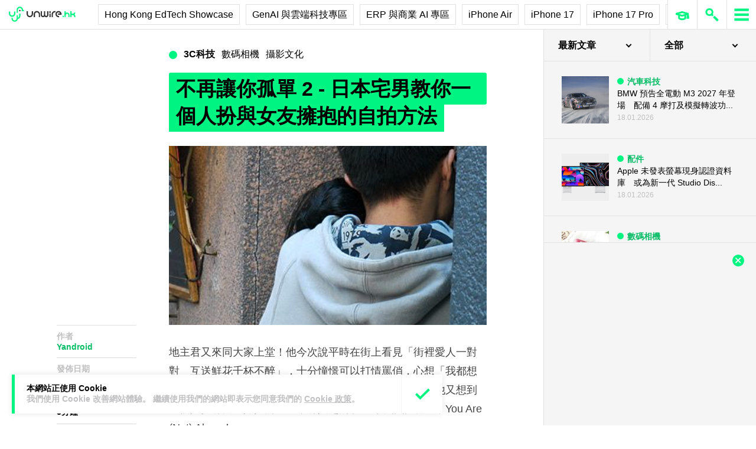

--- FILE ---
content_type: text/html; charset=UTF-8
request_url: https://unwire.hk/2012/10/09/self-hug-portrait/dc/photogism/
body_size: 44765
content:
<!doctype html>
<html class="no-js" lang="zh-HK" prefix="og: https://ogp.me/ns#" >
	<head>
		<meta charset="UTF-8" />
		<meta name="viewport" content="width=device-width, initial-scale=1.0" />
		
<!-- Search Engine Optimization by Rank Math PRO - https://rankmath.com/ -->
<title>不再讓你孤單 2 - 日本宅男教你一個人扮與女友擁抱的自拍方法 - unwire.hk 香港</title>
<meta name="description" content="地主君又來同大家上堂！他今次說平時在街上看見「街裡愛人一對對　互送鮮花千杯不醉」，十分憧憬可以打情罵俏，心想「我都想試下呀！」。繼上次一個人的約會後，他又想到一個人扮有女友擁抱的方法，有興趣的朋友可以試試看喔，You Are (Not) Alone！"/>
<meta name="robots" content="follow, index, max-snippet:-1, max-video-preview:-1, max-image-preview:large"/>
<link rel="canonical" href="https://unwire.hk/2012/10/09/self-hug-portrait/dc/photogism/" />
<meta property="og:locale" content="zh_HK" />
<meta property="og:type" content="article" />
<meta property="og:title" content="不再讓你孤單 2 - 日本宅男教你一個人扮與女友擁抱的自拍方法 - unwire.hk 香港" />
<meta property="og:description" content="地主君又來同大家上堂！他今次說平時在街上看見「街裡愛人一對對　互送鮮花千杯不醉」，十分憧憬可以打情罵俏，心想「我都想試下呀！」。繼上次一個人的約會後，他又想到一個人扮有女友擁抱的方法，有興趣的朋友可以試試看喔，You Are (Not) Alone！" />
<meta property="og:url" content="https://unwire.hk/2012/10/09/self-hug-portrait/dc/photogism/" />
<meta property="og:site_name" content="香港 unwire.hk 玩生活．樂科技" />
<meta property="article:publisher" content="https://www.facebook.com/unwirehk/" />
<meta property="article:section" content="攝影文化" />
<meta property="og:updated_time" content="2012-10-09T16:39:41+08:00" />
<meta property="og:image" content="https://cdn.unwire.hk/wp-content/uploads/2012/10/001a.jpg" />
<meta property="og:image:secure_url" content="https://cdn.unwire.hk/wp-content/uploads/2012/10/001a.jpg" />
<meta property="og:image:width" content="381" />
<meta property="og:image:height" content="357" />
<meta property="og:image:alt" content="不再讓你孤單 2 &#8211; 日本宅男教你一個人扮與女友擁抱的自拍方法" />
<meta property="og:image:type" content="image/jpeg" />
<meta property="article:published_time" content="2012-10-09T16:30:27+08:00" />
<meta property="article:modified_time" content="2012-10-09T16:39:41+08:00" />
<meta name="twitter:card" content="summary_large_image" />
<meta name="twitter:title" content="不再讓你孤單 2 - 日本宅男教你一個人扮與女友擁抱的自拍方法 - unwire.hk 香港" />
<meta name="twitter:description" content="地主君又來同大家上堂！他今次說平時在街上看見「街裡愛人一對對　互送鮮花千杯不醉」，十分憧憬可以打情罵俏，心想「我都想試下呀！」。繼上次一個人的約會後，他又想到一個人扮有女友擁抱的方法，有興趣的朋友可以試試看喔，You Are (Not) Alone！" />
<meta name="twitter:site" content="@UnwireLife" />
<meta name="twitter:creator" content="@UnwireLife" />
<meta name="twitter:image" content="https://cdn.unwire.hk/wp-content/uploads/2012/10/001a.jpg" />
<meta name="twitter:label1" content="Written by" />
<meta name="twitter:data1" content="Yandroid" />
<meta name="twitter:label2" content="Time to read" />
<meta name="twitter:data2" content="Less than a minute" />
<script type="application/ld+json" class="rank-math-schema-pro">{"@context":"https://schema.org","@graph":[{"@type":["Person","Organization"],"@id":"https://unwire.hk/#person","name":"unwire.hk","sameAs":["https://www.facebook.com/unwirehk/","https://twitter.com/UnwireLife","https://www.instagram.com/unwirehk/","https://www.linkedin.com/company/unwire.hk","https://www.youtube.com/user/unwirehktv","https://www.youtube.com/unwire"]},{"@type":"WebSite","@id":"https://unwire.hk/#website","url":"https://unwire.hk","name":"\u9999\u6e2f unwire.hk \u73a9\u751f\u6d3b\uff0e\u6a02\u79d1\u6280","publisher":{"@id":"https://unwire.hk/#person"},"inLanguage":"zh-HK"},{"@type":"ImageObject","@id":"https://cdn.unwire.hk/wp-content/uploads/2012/10/001a.jpg","url":"https://cdn.unwire.hk/wp-content/uploads/2012/10/001a.jpg","width":"381","height":"357","inLanguage":"zh-HK"},{"@type":"BreadcrumbList","@id":"https://unwire.hk/2012/10/09/self-hug-portrait/dc/photogism/#breadcrumb","itemListElement":[{"@type":"ListItem","position":"1","item":{"@id":"https://unwire.hk","name":"Home"}},{"@type":"ListItem","position":"2","item":{"@id":"https://unwire.hk/category/dc/photogism/","name":"\u651d\u5f71\u6587\u5316"}},{"@type":"ListItem","position":"3","item":{"@id":"https://unwire.hk/2012/10/09/self-hug-portrait/dc/photogism/","name":"\u4e0d\u518d\u8b93\u4f60\u5b64\u55ae 2 &#8211; \u65e5\u672c\u5b85\u7537\u6559\u4f60\u4e00\u500b\u4eba\u626e\u8207\u5973\u53cb\u64c1\u62b1\u7684\u81ea\u62cd\u65b9\u6cd5"}}]},{"@type":"WebPage","@id":"https://unwire.hk/2012/10/09/self-hug-portrait/dc/photogism/#webpage","url":"https://unwire.hk/2012/10/09/self-hug-portrait/dc/photogism/","name":"\u4e0d\u518d\u8b93\u4f60\u5b64\u55ae 2 - \u65e5\u672c\u5b85\u7537\u6559\u4f60\u4e00\u500b\u4eba\u626e\u8207\u5973\u53cb\u64c1\u62b1\u7684\u81ea\u62cd\u65b9\u6cd5 - unwire.hk \u9999\u6e2f","datePublished":"2012-10-09T16:30:27+08:00","dateModified":"2012-10-09T16:39:41+08:00","isPartOf":{"@id":"https://unwire.hk/#website"},"primaryImageOfPage":{"@id":"https://cdn.unwire.hk/wp-content/uploads/2012/10/001a.jpg"},"inLanguage":"zh-HK","breadcrumb":{"@id":"https://unwire.hk/2012/10/09/self-hug-portrait/dc/photogism/#breadcrumb"}},{"@type":"Person","@id":"https://unwire.hk/author/yandroid/","name":"Yandroid","url":"https://unwire.hk/author/yandroid/","image":{"@type":"ImageObject","@id":"https://secure.gravatar.com/avatar/36d2153d493360ff611673344e580183e09b2285e92d095cf1c4e0eee1680fd8?s=96&amp;d=mm&amp;r=g","url":"https://secure.gravatar.com/avatar/36d2153d493360ff611673344e580183e09b2285e92d095cf1c4e0eee1680fd8?s=96&amp;d=mm&amp;r=g","caption":"Yandroid","inLanguage":"zh-HK"}},{"@type":"NewsArticle","headline":"\u4e0d\u518d\u8b93\u4f60\u5b64\u55ae 2 - \u65e5\u672c\u5b85\u7537\u6559\u4f60\u4e00\u500b\u4eba\u626e\u8207\u5973\u53cb\u64c1\u62b1\u7684\u81ea\u62cd\u65b9\u6cd5 - unwire.hk \u9999\u6e2f","datePublished":"2012-10-09T16:30:27+08:00","dateModified":"2012-10-09T16:39:41+08:00","articleSection":"\u651d\u5f71\u6587\u5316","author":{"@id":"https://unwire.hk/author/yandroid/","name":"Yandroid"},"publisher":{"@id":"https://unwire.hk/#person"},"description":"\u5730\u4e3b\u541b\u53c8\u4f86\u540c\u5927\u5bb6\u4e0a\u5802\uff01\u4ed6\u4eca\u6b21\u8aaa\u5e73\u6642\u5728\u8857\u4e0a\u770b\u898b\u300c\u8857\u88e1\u611b\u4eba\u4e00\u5c0d\u5c0d\u3000\u4e92\u9001\u9bae\u82b1\u5343\u676f\u4e0d\u9189\u300d\uff0c\u5341\u5206\u61a7\u61ac\u53ef\u4ee5\u6253\u60c5\u7f75\u4fcf\uff0c\u5fc3\u60f3\u300c\u6211\u90fd\u60f3\u8a66\u4e0b\u5440\uff01\u300d\u3002\u7e7c\u4e0a\u6b21\u4e00\u500b\u4eba\u7684\u7d04\u6703\u5f8c\uff0c\u4ed6\u53c8\u60f3\u5230\u4e00\u500b\u4eba\u626e\u6709\u5973\u53cb\u64c1\u62b1\u7684\u65b9\u6cd5\uff0c\u6709\u8208\u8da3\u7684\u670b\u53cb\u53ef\u4ee5\u8a66\u8a66\u770b\u5594\uff0cYou Are (Not) Alone\uff01","copyrightYear":"2012","copyrightHolder":{"@id":"https://unwire.hk/#person"},"name":"\u4e0d\u518d\u8b93\u4f60\u5b64\u55ae 2 - \u65e5\u672c\u5b85\u7537\u6559\u4f60\u4e00\u500b\u4eba\u626e\u8207\u5973\u53cb\u64c1\u62b1\u7684\u81ea\u62cd\u65b9\u6cd5 - unwire.hk \u9999\u6e2f","@id":"https://unwire.hk/2012/10/09/self-hug-portrait/dc/photogism/#richSnippet","isPartOf":{"@id":"https://unwire.hk/2012/10/09/self-hug-portrait/dc/photogism/#webpage"},"image":{"@id":"https://cdn.unwire.hk/wp-content/uploads/2012/10/001a.jpg"},"inLanguage":"zh-HK","mainEntityOfPage":{"@id":"https://unwire.hk/2012/10/09/self-hug-portrait/dc/photogism/#webpage"}}]}</script>
<!-- /Rank Math WordPress SEO plugin -->

<link rel="amphtml" href="https://unwire.hk/2012/10/09/self-hug-portrait/dc/photogism/amp/" /><meta name="generator" content="AMP for WP 1.1.9"/><link rel='dns-prefetch' href='//ajax.googleapis.com' />
<link rel='dns-prefetch' href='//cdnjs.cloudflare.com' />
		<!-- This site uses the Google Analytics by MonsterInsights plugin v9.11.1 - Using Analytics tracking - https://www.monsterinsights.com/ -->
							<script src="//www.googletagmanager.com/gtag/js?id=G-RKRJV1M0T3"  data-cfasync="false" data-wpfc-render="false" type="text/javascript" async></script>
			<script data-cfasync="false" data-wpfc-render="false" type="text/javascript">
				var mi_version = '9.11.1';
				var mi_track_user = true;
				var mi_no_track_reason = '';
								var MonsterInsightsDefaultLocations = {"page_location":"https:\/\/unwire.hk\/2012\/10\/09\/self-hug-portrait\/dc\/photogism\/"};
								if ( typeof MonsterInsightsPrivacyGuardFilter === 'function' ) {
					var MonsterInsightsLocations = (typeof MonsterInsightsExcludeQuery === 'object') ? MonsterInsightsPrivacyGuardFilter( MonsterInsightsExcludeQuery ) : MonsterInsightsPrivacyGuardFilter( MonsterInsightsDefaultLocations );
				} else {
					var MonsterInsightsLocations = (typeof MonsterInsightsExcludeQuery === 'object') ? MonsterInsightsExcludeQuery : MonsterInsightsDefaultLocations;
				}

								var disableStrs = [
										'ga-disable-G-RKRJV1M0T3',
									];

				/* Function to detect opted out users */
				function __gtagTrackerIsOptedOut() {
					for (var index = 0; index < disableStrs.length; index++) {
						if (document.cookie.indexOf(disableStrs[index] + '=true') > -1) {
							return true;
						}
					}

					return false;
				}

				/* Disable tracking if the opt-out cookie exists. */
				if (__gtagTrackerIsOptedOut()) {
					for (var index = 0; index < disableStrs.length; index++) {
						window[disableStrs[index]] = true;
					}
				}

				/* Opt-out function */
				function __gtagTrackerOptout() {
					for (var index = 0; index < disableStrs.length; index++) {
						document.cookie = disableStrs[index] + '=true; expires=Thu, 31 Dec 2099 23:59:59 UTC; path=/';
						window[disableStrs[index]] = true;
					}
				}

				if ('undefined' === typeof gaOptout) {
					function gaOptout() {
						__gtagTrackerOptout();
					}
				}
								window.dataLayer = window.dataLayer || [];

				window.MonsterInsightsDualTracker = {
					helpers: {},
					trackers: {},
				};
				if (mi_track_user) {
					function __gtagDataLayer() {
						dataLayer.push(arguments);
					}

					function __gtagTracker(type, name, parameters) {
						if (!parameters) {
							parameters = {};
						}

						if (parameters.send_to) {
							__gtagDataLayer.apply(null, arguments);
							return;
						}

						if (type === 'event') {
														parameters.send_to = monsterinsights_frontend.v4_id;
							var hookName = name;
							if (typeof parameters['event_category'] !== 'undefined') {
								hookName = parameters['event_category'] + ':' + name;
							}

							if (typeof MonsterInsightsDualTracker.trackers[hookName] !== 'undefined') {
								MonsterInsightsDualTracker.trackers[hookName](parameters);
							} else {
								__gtagDataLayer('event', name, parameters);
							}
							
						} else {
							__gtagDataLayer.apply(null, arguments);
						}
					}

					__gtagTracker('js', new Date());
					__gtagTracker('set', {
						'developer_id.dZGIzZG': true,
											});
					if ( MonsterInsightsLocations.page_location ) {
						__gtagTracker('set', MonsterInsightsLocations);
					}
										__gtagTracker('config', 'G-RKRJV1M0T3', {"forceSSL":"true","link_attribution":"true"} );
										window.gtag = __gtagTracker;										(function () {
						/* https://developers.google.com/analytics/devguides/collection/analyticsjs/ */
						/* ga and __gaTracker compatibility shim. */
						var noopfn = function () {
							return null;
						};
						var newtracker = function () {
							return new Tracker();
						};
						var Tracker = function () {
							return null;
						};
						var p = Tracker.prototype;
						p.get = noopfn;
						p.set = noopfn;
						p.send = function () {
							var args = Array.prototype.slice.call(arguments);
							args.unshift('send');
							__gaTracker.apply(null, args);
						};
						var __gaTracker = function () {
							var len = arguments.length;
							if (len === 0) {
								return;
							}
							var f = arguments[len - 1];
							if (typeof f !== 'object' || f === null || typeof f.hitCallback !== 'function') {
								if ('send' === arguments[0]) {
									var hitConverted, hitObject = false, action;
									if ('event' === arguments[1]) {
										if ('undefined' !== typeof arguments[3]) {
											hitObject = {
												'eventAction': arguments[3],
												'eventCategory': arguments[2],
												'eventLabel': arguments[4],
												'value': arguments[5] ? arguments[5] : 1,
											}
										}
									}
									if ('pageview' === arguments[1]) {
										if ('undefined' !== typeof arguments[2]) {
											hitObject = {
												'eventAction': 'page_view',
												'page_path': arguments[2],
											}
										}
									}
									if (typeof arguments[2] === 'object') {
										hitObject = arguments[2];
									}
									if (typeof arguments[5] === 'object') {
										Object.assign(hitObject, arguments[5]);
									}
									if ('undefined' !== typeof arguments[1].hitType) {
										hitObject = arguments[1];
										if ('pageview' === hitObject.hitType) {
											hitObject.eventAction = 'page_view';
										}
									}
									if (hitObject) {
										action = 'timing' === arguments[1].hitType ? 'timing_complete' : hitObject.eventAction;
										hitConverted = mapArgs(hitObject);
										__gtagTracker('event', action, hitConverted);
									}
								}
								return;
							}

							function mapArgs(args) {
								var arg, hit = {};
								var gaMap = {
									'eventCategory': 'event_category',
									'eventAction': 'event_action',
									'eventLabel': 'event_label',
									'eventValue': 'event_value',
									'nonInteraction': 'non_interaction',
									'timingCategory': 'event_category',
									'timingVar': 'name',
									'timingValue': 'value',
									'timingLabel': 'event_label',
									'page': 'page_path',
									'location': 'page_location',
									'title': 'page_title',
									'referrer' : 'page_referrer',
								};
								for (arg in args) {
																		if (!(!args.hasOwnProperty(arg) || !gaMap.hasOwnProperty(arg))) {
										hit[gaMap[arg]] = args[arg];
									} else {
										hit[arg] = args[arg];
									}
								}
								return hit;
							}

							try {
								f.hitCallback();
							} catch (ex) {
							}
						};
						__gaTracker.create = newtracker;
						__gaTracker.getByName = newtracker;
						__gaTracker.getAll = function () {
							return [];
						};
						__gaTracker.remove = noopfn;
						__gaTracker.loaded = true;
						window['__gaTracker'] = __gaTracker;
					})();
									} else {
										console.log("");
					(function () {
						function __gtagTracker() {
							return null;
						}

						window['__gtagTracker'] = __gtagTracker;
						window['gtag'] = __gtagTracker;
					})();
									}
			</script>
							<!-- / Google Analytics by MonsterInsights -->
		<style id='wp-img-auto-sizes-contain-inline-css' type='text/css'>
img:is([sizes=auto i],[sizes^="auto," i]){contain-intrinsic-size:3000px 1500px}
/*# sourceURL=wp-img-auto-sizes-contain-inline-css */
</style>
<link rel='stylesheet' id='vote-css' href='https://cdn.unwire.hk/wp-content/plugins/vote/public/css/vote-public.css?ver=1.0.0' type='text/css' media='all' />
<link rel='stylesheet' id='subscribe-forms-css-css' href='https://cdn.unwire.hk/wp-content/plugins/easy-social-share-buttons3/assets/modules/subscribe-forms.min.css?ver=10.8' type='text/css' media='all' />
<link rel='stylesheet' id='essb-social-profiles-css' href='https://cdn.unwire.hk/wp-content/plugins/easy-social-share-buttons3/lib/modules/social-followers-counter/assets/social-profiles.min.css?ver=10.8' type='text/css' media='all' />
<link rel='stylesheet' id='easy-social-share-buttons-css' href='https://cdn.unwire.hk/wp-content/plugins/easy-social-share-buttons3/assets/css/easy-social-share-buttons.min.css?ver=10.8' type='text/css' media='all' />
<style id='easy-social-share-buttons-inline-css' type='text/css'>
.essb-social-followers-variables { --essb-sf-color-threads:#000000;}.essb-fc-bg-threads, .essb-fc-hbg-threads:hover{ background-color: var( --essb-sf-color-threads ); } .essb-fc-c-threads, .essb-fc-hc-threads:hover { color: var( --essb-sf-color-threads ); fill: var( --essb-sf-color-threads ); } .essb-fc-border-threads, .essb-fc-hborder-threads:hover{ border-color: var( --essb-sf-color-threads ); }.essb-fc-network-airbnb svg { max-width: 32px; }.essb_links .essb_link_threads { --essb-network: #000000}
/*# sourceURL=easy-social-share-buttons-inline-css */
</style>
<link rel='stylesheet' id='main-stylesheet-css' href='https://cdn.unwire.hk/wp-content/themes/unwire/dist/assets/css/app.css?ver=2.10.4' type='text/css' media='all' />
<link rel='stylesheet' id='newsletter-css' href='https://cdn.unwire.hk/wp-content/plugins/newsletter/style.css?ver=9.1.0' type='text/css' media='all' />
<link rel='stylesheet' id='__EPYT__style-css' href='https://cdn.unwire.hk/wp-content/plugins/youtube-embed-plus/styles/ytprefs.min.css?ver=14.2.4' type='text/css' media='all' />
<style id='__EPYT__style-inline-css' type='text/css'>

                .epyt-gallery-thumb {
                        width: 33.333%;
                }
                
/*# sourceURL=__EPYT__style-inline-css */
</style>
<script type="text/javascript" src="https://cdn.unwire.hk/wp-content/plugins/google-analytics-premium/assets/js/frontend-gtag.min.js?ver=9.11.1" id="monsterinsights-frontend-script-js" async="async" data-wp-strategy="async"></script>
<script data-cfasync="false" data-wpfc-render="false" type="text/javascript" id='monsterinsights-frontend-script-js-extra'>/* <![CDATA[ */
var monsterinsights_frontend = {"js_events_tracking":"true","download_extensions":"doc,pdf,ppt,zip,xls,docx,pptx,xlsx","inbound_paths":"[{\"path\":\"\\\/go\\\/\",\"label\":\"affiliate\"},{\"path\":\"\\\/recommend\\\/\",\"label\":\"affiliate\"}]","home_url":"https:\/\/unwire.hk","hash_tracking":"false","v4_id":"G-RKRJV1M0T3"};/* ]]> */
</script>
<script type="text/javascript" src="https://ajax.googleapis.com/ajax/libs/jquery/3.2.1/jquery.min.js?ver=3.2.1" id="jquery-js"></script>
<script type="text/javascript" src="https://cdn.unwire.hk/wp-content/plugins/vote/public/js/vote-public.js?ver=1.0.0" id="vote-js"></script>
<script type="text/javascript" src="https://cdnjs.cloudflare.com/ajax/libs/gsap/2.0.0/plugins/CSSPlugin.min.js?ver=1.20.4" id="tweenmax-css-js"></script>
<script type="text/javascript" src="https://cdnjs.cloudflare.com/ajax/libs/gsap/2.0.0/plugins/ScrollToPlugin.min.js?ver=1.20.4" id="tweenmax-scroll-js"></script>
<script type="text/javascript" src="https://cdnjs.cloudflare.com/ajax/libs/gsap/1.20.4/TweenMax.min.js?ver=1.20.4" id="tweenmax-js"></script>
<script type="text/javascript" src="https://cdn.unwire.hk/wp-content/themes/unwire/static/js/flickity.pkgd.min.js?ver=1.0" id="flickity-js"></script>
<script type="text/javascript" src="https://cdn.unwire.hk/wp-content/themes/unwire/static/js/bodyScrollLock.min.js?ver=6.9" id="body_scroll_lock-js"></script>
<script type="text/javascript" id="__ytprefs__-js-extra">
/* <![CDATA[ */
var _EPYT_ = {"ajaxurl":"https://unwire.hk/wp-admin/admin-ajax.php","security":"189a68e514","gallery_scrolloffset":"20","eppathtoscripts":"https://unwire.hk/wp-content/plugins/youtube-embed-plus/scripts/","eppath":"https://unwire.hk/wp-content/plugins/youtube-embed-plus/","epresponsiveselector":"[\"iframe.__youtube_prefs__\"]","epdovol":"1","version":"14.2.4","evselector":"iframe.__youtube_prefs__[src], iframe[src*=\"youtube.com/embed/\"], iframe[src*=\"youtube-nocookie.com/embed/\"]","ajax_compat":"","maxres_facade":"eager","ytapi_load":"light","pause_others":"","stopMobileBuffer":"1","facade_mode":"","not_live_on_channel":""};
//# sourceURL=__ytprefs__-js-extra
/* ]]> */
</script>
<script type="text/javascript" src="https://cdn.unwire.hk/wp-content/plugins/youtube-embed-plus/scripts/ytprefs.min.js?ver=14.2.4" id="__ytprefs__-js"></script>
<script type='text/javascript'>window.presslabs = {"home_url":"https:\/\/unwire.hk"}</script><script type='text/javascript'>
	(function () {
		var pl_beacon = document.createElement('script');
		pl_beacon.type = 'text/javascript';
		pl_beacon.async = true;
		var host = 'https://unwire.hk';
		if ('https:' == document.location.protocol) {
			host = host.replace('http://', 'https://');
		}
		pl_beacon.src = host + '/' + 'mKGqAA1MFbon' + '.js?ts=' + Math.floor((Math.random() * 100000) + 1);
		var first_script_tag = document.getElementsByTagName('script')[0];
		first_script_tag.parentNode.insertBefore(pl_beacon, first_script_tag);
	})();
</script>
<script type="text/javascript">var _sf_startpt=(new Date()).getTime()</script>
  <script src="https://cdn.onesignal.com/sdks/web/v16/OneSignalSDK.page.js" defer></script>
  <script>
          window.OneSignalDeferred = window.OneSignalDeferred || [];
          OneSignalDeferred.push(async function(OneSignal) {
            await OneSignal.init({
              appId: "55493a9e-5173-4e63-8adc-d34ec278016f",
              serviceWorkerOverrideForTypical: true,
              path: "https://unwire.hk/wp-content/plugins/onesignal-free-web-push-notifications/sdk_files/",
              serviceWorkerParam: { scope: "/wp-content/plugins/onesignal-free-web-push-notifications/sdk_files/push/onesignal/" },
              serviceWorkerPath: "OneSignalSDKWorker.js",
            });
          });

          // Unregister the legacy OneSignal service worker to prevent scope conflicts
          if (navigator.serviceWorker) {
            navigator.serviceWorker.getRegistrations().then((registrations) => {
              // Iterate through all registered service workers
              registrations.forEach((registration) => {
                // Check the script URL to identify the specific service worker
                if (registration.active && registration.active.scriptURL.includes('OneSignalSDKWorker.js.php')) {
                  // Unregister the service worker
                  registration.unregister().then((success) => {
                    if (success) {
                      console.log('OneSignalSW: Successfully unregistered:', registration.active.scriptURL);
                    } else {
                      console.log('OneSignalSW: Failed to unregister:', registration.active.scriptURL);
                    }
                  });
                }
              });
            }).catch((error) => {
              console.error('Error fetching service worker registrations:', error);
            });
        }
        </script>
<link rel="apple-touch-icon" sizes="180x180" href="/wp-content/uploads/fbrfg/apple-touch-icon.png">
<link rel="icon" type="image/png" sizes="32x32" href="/wp-content/uploads/fbrfg/favicon-32x32.png">
<link rel="icon" type="image/png" sizes="16x16" href="/wp-content/uploads/fbrfg/favicon-16x16.png">
<link rel="manifest" href="/wp-content/uploads/fbrfg/site.webmanifest">
<link rel="mask-icon" href="/wp-content/uploads/fbrfg/safari-pinned-tab.svg" color="#00f482">
<link rel="shortcut icon" href="/wp-content/uploads/fbrfg/favicon.ico">
<meta name="msapplication-TileColor" content="#da532c">
<meta name="msapplication-config" content="/wp-content/uploads/fbrfg/browserconfig.xml">
<meta name="theme-color" content="#ffffff"><script type="text/javascript">
    (function() {
        /** CONFIGURATION START **/
        var _sf_async_config = window._sf_async_config = (window._sf_async_config || {});

        _sf_async_config.uid = 61732;
        _sf_async_config.domain = "unwire.hk";
        _sf_async_config.flickerControl = false;
        _sf_async_config.useCanonical = true;
        _sf_async_config.useCanonicalDomain = true;
        _sf_async_config.sections = "攝影文化";
        _sf_async_config.authors = "Yandroid";
        /** CONFIGURATION END **/
        function loadChartbeat() {
            var e = document.createElement("script");
            var n = document.getElementsByTagName("script")[0];
            e.type = "text/javascript";
            e.async = true;
            e.src = "//static.chartbeat.com/js/chartbeat.js";
            n.parentNode.insertBefore(e, n);
        }
        loadChartbeat();
     })();
</script>		<style type="text/css" id="wp-custom-css">
			.index__elementWrapper--_nGdS{
	max-width:60%;
}
/*
.spotim-light
{
	width:80%;
}*/

/*#spotim-specific{
	display:none !important;
}
.resize-manager__resizeManagerContainer___1QT8Z{
	display:none !important;
}*/
.video-container {
  max-width: 1200px;
  margin: 0 auto;
}

.video-container iframe {
  width: 100%;
  aspect-ratio: 16 / 9; 
  height: auto;
  display: block;
}
footer.footer
{
	position:sticky !important;
}
.fb-embed-container {
  padding: 1.5rem;
  border-radius: 1.5rem;
  border: 2px solid #d1d5db;
  max-width: 560px;
  width: 100%;
  margin: 2rem auto;
}

.fb-embed-container .title {
  font-size: 1.5rem;
  font-weight: 700;
  color: #1f2937;
  margin-bottom: 1.5rem;
  display: flex;
  align-items: center;
  text-align: left;
  position: relative;
  padding-left: 1.5rem;
}

.fb-embed-container .title::before {
  content: '';
  position: absolute;
  left: 0;
  top: 50%;
  transform: translateY(-50%);
  width: 4px;
  height: 1.5rem;
  background-color: #00f485;
}

.fb-embed-container iframe {
  width: 100%;
  border: none;
  aspect-ratio: 500 / 530; 
  height: auto;            
}

.fb-embed-container .cta {
  margin-top: 0.5rem;
  text-align: right;
}

.fb-embed-container .cta a {
  display: inline-block;
  background-color: #00f485;
  color: #000000;
  font-size: 1.25rem;
  font-weight: 800;
  padding: 0.75rem 1.25rem;
  border-radius: 0.75rem;
  text-decoration: none;
  transition: background-color 0.3s ease;
}

.fb-embed-container .cta a:hover {
  background-color: #00cc75;
}

@media (max-width: 600px) {
  .fb-embed-container {
    padding: 1rem;
  }

  .fb-embed-container .title {
    font-size: 1.25rem;
    padding-left: 1.2rem;
    margin-bottom: 1.2rem;
  }

  .fb-embed-container .title::before {
    width: 3px;
    height: 1.2rem;
  }

  .fb-embed-container iframe {
    aspect-ratio: 500 / 530;
    height: auto;
  }

  .fb-embed-container .cta a {
    font-size: 1rem;
    padding: 0.5rem 1rem;
  }
}

.related-posts {
    background-color: #fafafa; 
    padding: 25px; 
    margin: 20px 0; 
	border-radius: 20px;
}
	.related-posts blockquote {
    margin: 10px ; 
    padding: 10; 
    border-left: none; 
}
.fw-block {
	display:none!important
}
.fb-page {
	display:none!important
}
		</style>
				<script async='async' src='https://www.googletagservices.com/tag/js/gpt.js'></script>
		<script>
			var googletag = googletag || {};
			googletag.cmd = googletag.cmd || [];
		</script>
		<script>
		  	googletag.cmd.push(function() {
			    googletag.defineSlot('/1070067/homepage_superbanner', [728, 90], 'div-gpt-ad-1529571774980-0').addService(googletag.pubads());
			    googletag.defineSlot('/1070067/homepage_Lrec1', [300, 250], 'div-gpt-ad-1529571774980-1').addService(googletag.pubads());
			    // googletag.defineSlot('/1070067/ROS_superbanner', [[970, 250], [728, 90], [980, 120]], 'div-gpt-ad-1529571774980-2').addService(googletag.pubads());
			    // googletag.defineSlot('/1070067/ROS_Lrec1', [[336, 280], [300, 600], [300, 250]], 'div-gpt-ad-1529571774980-3').addService(googletag.pubads());
			    googletag.pubads().enableSingleRequest();
			    googletag.pubads().collapseEmptyDivs();
			    googletag.enableServices();
		  	});
		</script>
				<!-- swiftype date use -->
		<meta class="swiftype" name="published_at" data-type="date" content="2012-10-09T16:30" />
		<meta class="swiftype" name='info' data-type='string' content='地主君又來同大家上堂！他今次說平時在街上看見「街裡愛人一對對　互送鮮花千杯不醉」，十分憧憬可以打情罵俏，心想「我都想試下呀！」。繼上次一個人的約會後，他又想到一個人扮有女友擁抱的方法，有興趣的朋友可以試試看喔，You Are (Not) Alone！' />
		<meta class='swiftype' name='image' data-type='enum' content='https://cdn.unwire.hk/wp-content/uploads/2012/10/001a.jpg' />
		<meta class='swiftype' name='sections' data-type='string' content="攝影文化" />
		    <style>
    /* Popup 遮罩 */
    #meiliOverlay {
        display: none;
        position: fixed;
        top: 0;
        left: 0;
        width: 100%;
        height: 100%;
        background: rgba(255,255,255,0.95);
        z-index: 99999;
        overflow-y: auto;
    }

    /* 內容容器 - 調整為全寬 */
    #meiliWrapper {
        width: 100%;
        margin: 60px 0;
        padding: 0 40px;
        box-sizing: border-box;
    }

    /* Search input - 改為 underline only 樣式 */
    #meiliSearchInput {
        width: 100%;
        padding: 3.125rem 14vw;
        font-size: 2.125rem;
        font-weight: 600;
        color: #00f482;
        border: none;
        border-bottom: rgba(226,226,226,.9) 1px solid;
        background: rgba(255,255,255);
        outline: none;
        box-sizing: border-box;
        caret-color: #00f485;
    }

    /* Progress bar */
    #meiliProgressBar {
        width: 100%;
        height: 4px;
        background: transparent;
        position: relative;
        margin-top: -1px;
        display: none;
    }

    #meiliProgressBar .progress-fill {
        height: 100%;
        background: #00f485;
        width: 0%;
        transition: width 0.3s ease;
    }

    /* Placeholder 樣式 */
    #meiliSearchInput::placeholder {
        color: #999;
        opacity: 1;
    }

    /* Result container */
    #meiliSearchResults {
        margin-top: 0px;
  	    display: none;
        background:  rgba(255,255,255);
        box-sizing: border-box;
    }

    /* 每條結果 */
    #meiliSearchResults div {
        padding: 1rem 14vw;
        cursor: pointer;
        border-bottom: 1px solid rgba(226,226,226,.5);
        font-size: 18px;
        transition: background-color 0.2s ease;
    }

    /* 顯示所有結果連結 */
    #meiliSearchResults .show-all-link {
        padding: 0.5rem 14vw;
        font-size: .875rem;
		font-weight: 600;
        color: #000;
        border-bottom: 1px solid rgba(226,226,226,.3);
    }

    #meiliSearchResults div:last-child {
        border-bottom: none;
    }

    #meiliSearchResults div:hover {
        background: rgba(240,240,240,0.3);
    }

    /* 高亮 */
    .highlight {
        background-color: #00f485;
        font-style: normal;
        padding: 2px 4px;
        border-radius: 3px;
    }

    /* 關閉按鈕 - 圓形 button 版本 */
    #meiliCloseBtn {
        position: absolute;
        top: 20px;
        right: 30px;
        width: 40px;
        height: 40px;
        line-height: 40px;
        text-align: center;
        background-color: #00f485;
        color: #000;
        font-size: 24px;
        font-weight: bold;
        border-radius: 50%;
        cursor: pointer;
        box-shadow: 0 2px 6px rgba(0,0,0,0.2);
        user-select: none;
        transition: background-color 0.2s ease;
    }
    
    #meiliCloseBtn:hover {
        background-color: #00e378;
    }

    /* 響應式設計 */
    @media (max-width: 768px) {
        #meiliWrapper {
            padding: 0 20px;
        }
        
        #meiliSearchInput {
            font-size: 24px;
            padding: 16px 0;
            color: #00f485;
        }
        
        #meiliCloseBtn {
            right: 20px;
            width: 36px;
            height: 36px;
            line-height: 36px;
            font-size: 20px;
        }
       #meiliSearchResults div {
        padding: 16px 0;
        cursor: pointer;
        border-bottom: 1px solid rgba(226,226,226,.5);
        font-size: 18px;
        transition: background-color 0.2s ease;
    	}
    	
    	#meiliSearchResults .show-all-link {
            padding: 8px 0;
            font-size: 12px;
            color: #666;
            border-bottom: 1px solid rgba(226,226,226,.3);
        }
    }
    </style>

    <!-- Popup layer -->
    <div id="meiliOverlay">
        <span id="meiliCloseBtn">&times;</span>
        <div id="meiliWrapper">
            <input type="text" id="meiliSearchInput" placeholder="" autofocus>
            <div id="meiliProgressBar">
                <div class="progress-fill"></div>
            </div>
            <div id="meiliSearchResults"></div>
        </div>
    </div>

    <script>
    (function(){
        const API_URL = "https://search.unwire.hk/indexes/post/search";
        const API_KEY = "86fa0ab662247f75bc5e661f8aa01774eb83d109c1d39c7cb926698768fc5737";

        const overlay = document.getElementById("meiliOverlay");
        const closeBtn = document.getElementById("meiliCloseBtn");
        const input = document.getElementById("meiliSearchInput");
        const resultsDiv = document.getElementById("meiliSearchResults");
        const progressBar = document.getElementById("meiliProgressBar");
        const progressFill = progressBar.querySelector('.progress-fill');

        let debounceTimer = null;
        let abortController = null;
        let progressTimer = null;

        function escapeHtml(text) {
            const div = document.createElement('div');
            div.textContent = text;
            return div.innerHTML;
        }

        function escapeRegExp(string) {
            return string.replace(/[.*+?^${}()|[\]\\]/g, '\\$&');
        }

        function highlightTextSafe(text, query) {
            if (!query) return escapeHtml(text);
            const regex = new RegExp(query.split(' ').map(escapeRegExp).join('|'), 'gi');
            return escapeHtml(text).replace(regex, match => `<span class="highlight">${match}</span>`);
        }

        function startProgressBar() {
            progressBar.style.display = 'block';
            progressFill.style.width = '20%';
            
            // 模擬進度增長
            let progress = 20;
            progressTimer = setInterval(() => {
                progress += Math.random() * 15;
                if (progress > 80) progress = 80; // 最多到80%，等API完成後到100%
                progressFill.style.width = progress + '%';
            }, 100);
        }

        function completeProgressBar() {
            if (progressTimer) {
                clearInterval(progressTimer);
                progressTimer = null;
            }
            progressFill.style.width = '100%';
            // 讓100%狀態顯示更長時間，讓用戶能看到完成效果
            setTimeout(() => {
                progressBar.style.display = 'none';
                progressFill.style.width = '0%';
            }, 1200);
        }

        function hideProgressBar() {
            if (progressTimer) {
                clearInterval(progressTimer);
                progressTimer = null;
            }
            progressBar.style.display = 'none';
            progressFill.style.width = '0%';
        }

        function redirectToSearchPage(query) {
            const searchKeyword = query.replace(/\s+/g, '+'); // 將空格替換為 + 號
            const searchUrl = `https://unwire.hk/search/${searchKeyword}`;
            window.location.href = searchUrl;
        }

        function performSearch() {
            const query = input.value.trim();
            if (!query) {
                resultsDiv.innerHTML = "";
                resultsDiv.style.display = "none";
                hideProgressBar();
                return;
            }

            // 開始進度條
            startProgressBar();

            if (abortController) abortController.abort();
            abortController = new AbortController();

            fetch(API_URL, {
                method: "POST",
                headers: {
                    "Content-Type": "application/json",
                    "Authorization": `Bearer ${API_KEY}`
                },
                body: JSON.stringify({ q: query, limit: 10, sort: ["id:desc"] }),
                signal: abortController.signal
            })
            .then(res => res.json())
            .then(data => {
                if (!data.hits || data.hits.length === 0) {
                    resultsDiv.innerHTML = "<div>沒有找到相關結果</div>";
                    resultsDiv.style.display = "block";
                    completeProgressBar();
                    return;
                }

                resultsDiv.innerHTML = '';
                
                // 添加 "顯示所有結果" 連結
                const showAllDiv = document.createElement('div');
                showAllDiv.className = 'show-all-link';
                showAllDiv.innerHTML = '→ 顯示所有結果';
                const searchKeyword = query.replace(/\s+/g, '+'); // 將空格替換為 + 號
                const searchUrl = `https://unwire.hk/search/${searchKeyword}`;
                showAllDiv.addEventListener('click', () => {
                    window.location.href = searchUrl;
                });
                resultsDiv.appendChild(showAllDiv);
                
                // 添加搜索結果
                data.hits.forEach(hit => {
                    const title = hit._formatted?.title || hit.title || hit.id;
                    const safeHTML = highlightTextSafe(title, query);

                    const div = document.createElement('div');
                    div.innerHTML = safeHTML;
                    div.addEventListener('click', () => {
                        window.location.href = hit.link;
                    });
                    resultsDiv.appendChild(div);
                });
                resultsDiv.style.display = "block";
                completeProgressBar();
            })
            .catch(err => {
                if (err.name === 'AbortError') {
                    hideProgressBar();
                    return;
                }
                console.error(err);
                resultsDiv.innerHTML = "<div>搜索出現錯誤，請重試</div>";
                resultsDiv.style.display = "block";
                completeProgressBar();
            });
        }

        input.addEventListener("input", function() {
            clearTimeout(debounceTimer);
            debounceTimer = setTimeout(performSearch, 200);
        });

        // 新增：處理 Enter 鍵
        input.addEventListener("keydown", function(e) {
            if (e.key === "Enter") {
                e.preventDefault(); // 防止默認行為
                const query = input.value.trim();
                if (query) {
                    redirectToSearchPage(query);
                }
            }
        });

        // 關閉 popup
        closeBtn.addEventListener("click", () => {
            overlay.style.display = "none";
            input.value = "";
            resultsDiv.innerHTML = "";
            resultsDiv.style.display = "none";
            hideProgressBar();
        });

        // ESC 關閉
        document.addEventListener("keydown", (e) => {
            if (e.key === "Escape") {
                overlay.style.display = "none";
                input.value = "";
                resultsDiv.innerHTML = "";
                resultsDiv.style.display = "none";
                hideProgressBar();
            }
        });

        // 全局函數供 header icon 呼叫
        window.openMeiliSearch = function() {
            overlay.style.display = "block";
            setTimeout(() => input.focus(), 100);
        };
    })();
    </script>
    	<style id='global-styles-inline-css' type='text/css'>
:root{--wp--preset--aspect-ratio--square: 1;--wp--preset--aspect-ratio--4-3: 4/3;--wp--preset--aspect-ratio--3-4: 3/4;--wp--preset--aspect-ratio--3-2: 3/2;--wp--preset--aspect-ratio--2-3: 2/3;--wp--preset--aspect-ratio--16-9: 16/9;--wp--preset--aspect-ratio--9-16: 9/16;--wp--preset--color--black: #000000;--wp--preset--color--cyan-bluish-gray: #abb8c3;--wp--preset--color--white: #ffffff;--wp--preset--color--pale-pink: #f78da7;--wp--preset--color--vivid-red: #cf2e2e;--wp--preset--color--luminous-vivid-orange: #ff6900;--wp--preset--color--luminous-vivid-amber: #fcb900;--wp--preset--color--light-green-cyan: #7bdcb5;--wp--preset--color--vivid-green-cyan: #00d084;--wp--preset--color--pale-cyan-blue: #8ed1fc;--wp--preset--color--vivid-cyan-blue: #0693e3;--wp--preset--color--vivid-purple: #9b51e0;--wp--preset--gradient--vivid-cyan-blue-to-vivid-purple: linear-gradient(135deg,rgb(6,147,227) 0%,rgb(155,81,224) 100%);--wp--preset--gradient--light-green-cyan-to-vivid-green-cyan: linear-gradient(135deg,rgb(122,220,180) 0%,rgb(0,208,130) 100%);--wp--preset--gradient--luminous-vivid-amber-to-luminous-vivid-orange: linear-gradient(135deg,rgb(252,185,0) 0%,rgb(255,105,0) 100%);--wp--preset--gradient--luminous-vivid-orange-to-vivid-red: linear-gradient(135deg,rgb(255,105,0) 0%,rgb(207,46,46) 100%);--wp--preset--gradient--very-light-gray-to-cyan-bluish-gray: linear-gradient(135deg,rgb(238,238,238) 0%,rgb(169,184,195) 100%);--wp--preset--gradient--cool-to-warm-spectrum: linear-gradient(135deg,rgb(74,234,220) 0%,rgb(151,120,209) 20%,rgb(207,42,186) 40%,rgb(238,44,130) 60%,rgb(251,105,98) 80%,rgb(254,248,76) 100%);--wp--preset--gradient--blush-light-purple: linear-gradient(135deg,rgb(255,206,236) 0%,rgb(152,150,240) 100%);--wp--preset--gradient--blush-bordeaux: linear-gradient(135deg,rgb(254,205,165) 0%,rgb(254,45,45) 50%,rgb(107,0,62) 100%);--wp--preset--gradient--luminous-dusk: linear-gradient(135deg,rgb(255,203,112) 0%,rgb(199,81,192) 50%,rgb(65,88,208) 100%);--wp--preset--gradient--pale-ocean: linear-gradient(135deg,rgb(255,245,203) 0%,rgb(182,227,212) 50%,rgb(51,167,181) 100%);--wp--preset--gradient--electric-grass: linear-gradient(135deg,rgb(202,248,128) 0%,rgb(113,206,126) 100%);--wp--preset--gradient--midnight: linear-gradient(135deg,rgb(2,3,129) 0%,rgb(40,116,252) 100%);--wp--preset--font-size--small: 13px;--wp--preset--font-size--medium: 20px;--wp--preset--font-size--large: 36px;--wp--preset--font-size--x-large: 42px;--wp--preset--spacing--20: 0.44rem;--wp--preset--spacing--30: 0.67rem;--wp--preset--spacing--40: 1rem;--wp--preset--spacing--50: 1.5rem;--wp--preset--spacing--60: 2.25rem;--wp--preset--spacing--70: 3.38rem;--wp--preset--spacing--80: 5.06rem;--wp--preset--shadow--natural: 6px 6px 9px rgba(0, 0, 0, 0.2);--wp--preset--shadow--deep: 12px 12px 50px rgba(0, 0, 0, 0.4);--wp--preset--shadow--sharp: 6px 6px 0px rgba(0, 0, 0, 0.2);--wp--preset--shadow--outlined: 6px 6px 0px -3px rgb(255, 255, 255), 6px 6px rgb(0, 0, 0);--wp--preset--shadow--crisp: 6px 6px 0px rgb(0, 0, 0);}:where(.is-layout-flex){gap: 0.5em;}:where(.is-layout-grid){gap: 0.5em;}body .is-layout-flex{display: flex;}.is-layout-flex{flex-wrap: wrap;align-items: center;}.is-layout-flex > :is(*, div){margin: 0;}body .is-layout-grid{display: grid;}.is-layout-grid > :is(*, div){margin: 0;}:where(.wp-block-columns.is-layout-flex){gap: 2em;}:where(.wp-block-columns.is-layout-grid){gap: 2em;}:where(.wp-block-post-template.is-layout-flex){gap: 1.25em;}:where(.wp-block-post-template.is-layout-grid){gap: 1.25em;}.has-black-color{color: var(--wp--preset--color--black) !important;}.has-cyan-bluish-gray-color{color: var(--wp--preset--color--cyan-bluish-gray) !important;}.has-white-color{color: var(--wp--preset--color--white) !important;}.has-pale-pink-color{color: var(--wp--preset--color--pale-pink) !important;}.has-vivid-red-color{color: var(--wp--preset--color--vivid-red) !important;}.has-luminous-vivid-orange-color{color: var(--wp--preset--color--luminous-vivid-orange) !important;}.has-luminous-vivid-amber-color{color: var(--wp--preset--color--luminous-vivid-amber) !important;}.has-light-green-cyan-color{color: var(--wp--preset--color--light-green-cyan) !important;}.has-vivid-green-cyan-color{color: var(--wp--preset--color--vivid-green-cyan) !important;}.has-pale-cyan-blue-color{color: var(--wp--preset--color--pale-cyan-blue) !important;}.has-vivid-cyan-blue-color{color: var(--wp--preset--color--vivid-cyan-blue) !important;}.has-vivid-purple-color{color: var(--wp--preset--color--vivid-purple) !important;}.has-black-background-color{background-color: var(--wp--preset--color--black) !important;}.has-cyan-bluish-gray-background-color{background-color: var(--wp--preset--color--cyan-bluish-gray) !important;}.has-white-background-color{background-color: var(--wp--preset--color--white) !important;}.has-pale-pink-background-color{background-color: var(--wp--preset--color--pale-pink) !important;}.has-vivid-red-background-color{background-color: var(--wp--preset--color--vivid-red) !important;}.has-luminous-vivid-orange-background-color{background-color: var(--wp--preset--color--luminous-vivid-orange) !important;}.has-luminous-vivid-amber-background-color{background-color: var(--wp--preset--color--luminous-vivid-amber) !important;}.has-light-green-cyan-background-color{background-color: var(--wp--preset--color--light-green-cyan) !important;}.has-vivid-green-cyan-background-color{background-color: var(--wp--preset--color--vivid-green-cyan) !important;}.has-pale-cyan-blue-background-color{background-color: var(--wp--preset--color--pale-cyan-blue) !important;}.has-vivid-cyan-blue-background-color{background-color: var(--wp--preset--color--vivid-cyan-blue) !important;}.has-vivid-purple-background-color{background-color: var(--wp--preset--color--vivid-purple) !important;}.has-black-border-color{border-color: var(--wp--preset--color--black) !important;}.has-cyan-bluish-gray-border-color{border-color: var(--wp--preset--color--cyan-bluish-gray) !important;}.has-white-border-color{border-color: var(--wp--preset--color--white) !important;}.has-pale-pink-border-color{border-color: var(--wp--preset--color--pale-pink) !important;}.has-vivid-red-border-color{border-color: var(--wp--preset--color--vivid-red) !important;}.has-luminous-vivid-orange-border-color{border-color: var(--wp--preset--color--luminous-vivid-orange) !important;}.has-luminous-vivid-amber-border-color{border-color: var(--wp--preset--color--luminous-vivid-amber) !important;}.has-light-green-cyan-border-color{border-color: var(--wp--preset--color--light-green-cyan) !important;}.has-vivid-green-cyan-border-color{border-color: var(--wp--preset--color--vivid-green-cyan) !important;}.has-pale-cyan-blue-border-color{border-color: var(--wp--preset--color--pale-cyan-blue) !important;}.has-vivid-cyan-blue-border-color{border-color: var(--wp--preset--color--vivid-cyan-blue) !important;}.has-vivid-purple-border-color{border-color: var(--wp--preset--color--vivid-purple) !important;}.has-vivid-cyan-blue-to-vivid-purple-gradient-background{background: var(--wp--preset--gradient--vivid-cyan-blue-to-vivid-purple) !important;}.has-light-green-cyan-to-vivid-green-cyan-gradient-background{background: var(--wp--preset--gradient--light-green-cyan-to-vivid-green-cyan) !important;}.has-luminous-vivid-amber-to-luminous-vivid-orange-gradient-background{background: var(--wp--preset--gradient--luminous-vivid-amber-to-luminous-vivid-orange) !important;}.has-luminous-vivid-orange-to-vivid-red-gradient-background{background: var(--wp--preset--gradient--luminous-vivid-orange-to-vivid-red) !important;}.has-very-light-gray-to-cyan-bluish-gray-gradient-background{background: var(--wp--preset--gradient--very-light-gray-to-cyan-bluish-gray) !important;}.has-cool-to-warm-spectrum-gradient-background{background: var(--wp--preset--gradient--cool-to-warm-spectrum) !important;}.has-blush-light-purple-gradient-background{background: var(--wp--preset--gradient--blush-light-purple) !important;}.has-blush-bordeaux-gradient-background{background: var(--wp--preset--gradient--blush-bordeaux) !important;}.has-luminous-dusk-gradient-background{background: var(--wp--preset--gradient--luminous-dusk) !important;}.has-pale-ocean-gradient-background{background: var(--wp--preset--gradient--pale-ocean) !important;}.has-electric-grass-gradient-background{background: var(--wp--preset--gradient--electric-grass) !important;}.has-midnight-gradient-background{background: var(--wp--preset--gradient--midnight) !important;}.has-small-font-size{font-size: var(--wp--preset--font-size--small) !important;}.has-medium-font-size{font-size: var(--wp--preset--font-size--medium) !important;}.has-large-font-size{font-size: var(--wp--preset--font-size--large) !important;}.has-x-large-font-size{font-size: var(--wp--preset--font-size--x-large) !important;}
/*# sourceURL=global-styles-inline-css */
</style>
</head>
		<body class="wp-singular post-template-default single single-post postid-128304 single-format-standard wp-theme-unwire  desktop-fixed-header desktop-ignore-scroll essb-10.8">

	<div id="fb-root"></div>
	<script>(function(d, s, id) {
	  var js, fjs = d.getElementsByTagName(s)[0];
	  if (d.getElementById(id)) return;
	  js = d.createElement(s); js.id = id;
	  js.src = 'https://connect.facebook.net/zh_HK/sdk.js#xfbml=1&version=v3.0&appId=&autoLogAppEvents=1';
	  fjs.parentNode.insertBefore(js, fjs);
	}(document, 'script', 'facebook-jssdk'));</script>

		
		<header class="site-header" role="banner">
		<nav class="site-navigation top-bar" role="navigation"></nav>
		<div class="top-bar-left">
			<div class="site-desktop-title top-bar-title">
				<a href="https://unwire.hk/" rel="home"><img src="https://cdn.unwire.hk/wp-content/uploads/2019/06/logo-small.svg" width="113" height="26" alt="香港 unwire.hk 玩生活．樂科技" title="香港 unwire.hk 玩生活．樂科技" /></a>
			</div>
		</div>
					<div id="top-bar-post-title"><div><span class="you-are-reading"><img src="/wp-content/themes/unwire/dist/assets/images/icons/you-are-reading.png" width="126" height="31" alt="you are reading" style="padding-bottom: 4px; width: 4rem;" /></span><span class="title">不再讓你孤單 2 - 日本宅男教你一個人扮與女友擁抱的自拍方法</span></div></div>
				<div class="top-bar-right">
			<ul id="top-bar-control">
									<li class="post-control"><button class="prev-post" type="button"><span>Prev Post</span></button></li>
					<li class="post-control"><button class="next-post" type="button"><span>Next Post</span></button></li>
									<li><a class="learn" href="https://list.unwire.hk" target="_blank"><span>Learn</span></a></li>
					<li><button id="search-button" class="search" type="button"><span>Search</span></button></li>
					<li class="menu-button-wrapper"><button id="menu-button" class="menu" type="button"><span>Menu</span></button></li>
			</ul>
			<style>
				#top-bar-control li a.learn{
					background-image: url(https://cdn.unwire.hk/wp-content/themes/unwire/dist/assets/images/icons/icon-learn-1.svg);
				}
			</style>
					</div>
						<div class="top-bar-tags">
			<div class="top-bar-tags-container">
				<ul>
																							<li><a href="https://unwire.hk/tag/hong-kong-edtech-showcase/" target="_self">Hong Kong EdTech Showcase</a></li>
																				<li><a href="https://unwire.hk/tag/genai-cloud/" target="_self">GenAI 與雲端科技專區</a></li>
																				<li><a href="https://unwire.hk/tag/erp-business-ai/" target="_self">ERP 與商業 AI 專區</a></li>
																				<li><a href="https://unwire.hk/tag/iphone-air/" target="_self">iPhone Air</a></li>
																				<li><a href="https://unwire.hk/tag/iphone-17/" target="_self">iPhone 17</a></li>
																				<li><a href="https://unwire.hk/tag/iphone-17-pro/" target="_self">iPhone 17 Pro</a></li>
																				<li><a href="https://unwire.hk/tag/airpods-pro-3/" target="_self">AirPods Pro 3</a></li>
																				<li><a href="https://unwire.hk/tag/apple-watch-ultra-3/" target="_self">Apple Watch Ultra 3</a></li>
																				<li><a href="https://unwire.hk/tag/apple-watch-series-11/" target="_self">Apple Watch Series 11</a></li>
																				<li><a href="https://unwire.hk/tag/galaxy-z-fold-7/" target="_self">Galaxy Z Fold 7</a></li>
																				<li><a href="https://unwire.hk/tag/galaxy-z-flip7/" target="_self">Galaxy Z Flip7</a></li>
																				<li><a href="https://unwire.hk/tag/switch-2/" target="_self">Switch 2</a></li>
																				<li><a href="https://unwire.hk/tag/iphone-16e/" target="_self">iPhone 16e</a></li>
																				<li><a href="https://unwire.hk/tag/galaxy-s25-%e7%b3%bb%e5%88%97/" target="_self">Galaxy S25 系列</a></li>
																				<li><a href="https://unwire.hk/tag/nvidia-rtx-50/" target="_self">NVIDIA RTX 50</a></li>
																				<li><a href="https://unwire.hk/tag/ces2025/" target="_self">CES2025</a></li>
																				<li><a href="https://unwire.hk/tag/nothing-ear-open/" target="_self">Nothing Ear (Open)</a></li>
																				<li><a href="https://unwire.hk/tag/mate-xt/" target="_self">Mate XT</a></li>
																				<li><a href="https://unwire.hk/tag/dji-neo/" target="_self">DJI Neo</a></li>
																				<li><a href="https://unwire.hk/tag/iphone-16/" target="_self">iPhone 16</a></li>
																				<li><a href="https://unwire.hk/tag/airpods-4/" target="_self">AirPods 4</a></li>
																				<li><a href="https://unwire.hk/tag/apple-watch-series-10/" target="_self">Apple Watch Series 10</a></li>
																				<li><a href="https://unwire.hk/tag/ps-portal/" target="_self">PS Portal</a></li>
																				<li><a href="https://unwire.hk/tag/watch-ultra/" target="_self">Watch Ultra</a></li>
																				<li><a href="https://unwire.hk/tag/galaxy-buds3-pro/" target="_self">Galaxy Buds3 Pro</a></li>
																				<li><a href="https://unwire.hk/tag/galaxy-z-flip6/" target="_self">Galaxy Z Flip6</a></li>
																				<li><a href="https://unwire.hk/tag/bowers-wilkins-pi8/" target="_self">Bowers &amp; Wilkins Pi8</a></li>
																				<li><a href="https://unwire.hk/tag/activo-p1/" target="_self">Activo P1</a></li>
																				<li><a href="https://unwire.hk/tag/sony-zv-e10-ii/" target="_self">Sony ZV-E10 II</a></li>
																				<li><a href="https://unwire.hk/tag/dyson-ontrac/" target="_self">Dyson OnTrac</a></li>
																				<li><a href="https://unwire.hk/tag/surface-laptop-gen-7/" target="_self">Surface Laptop Gen 7</a></li>
																				<li><a href="https://unwire.hk/tag/apple-vision-pro/" target="_self">Apple Vision Pro</a></li>
																				<li><a href="https://unwire.hk/tag/lumix-s9/" target="_self">Lumix S9</a></li>
																				<li><a href="https://unwire.hk/tag/cambridge-audio-evo-one/" target="_self">Cambridge Audio Evo One</a></li>
																				<li><a href="https://unwire.hk/tag/%e5%a4%a9%e9%80%9a%e8%a1%9b%e6%98%9f/" target="_self">天通衛星</a></li>
																				<li><a href="https://unwire.hk/tag/elite-x360-1040-g11/" target="_self">Elite x360 1040 G11</a></li>
																				<li><a href="https://unwire.hk/tag/mix-flip/" target="_self">MIX Flip</a></li>
																				<li><a href="https://unwire.hk/tag/galaxy-z-fold6/" target="_self">Galaxy Z Fold6</a></li>
																				<li><a href="https://unwire.hk/tag/netgear-rs300/" target="_self">NETGEAR RS300</a></li>
																				<li><a href="https://unwire.hk/tag/pentax-17/" target="_self">PENTAX 17</a></li>
																				<li><a href="https://unwire.hk/tag/shokz-openfit-air/" target="_self">Shokz OpenFit Air</a></li>
																				<li><a href="https://unwire.hk/tag/stealth-18/" target="_self">Stealth 18</a></li>
																				<li><a href="https://unwire.hk/tag/magicbook-art-14/" target="_self">MagicBook Art 14</a></li>
																				<li><a href="https://unwire.hk/tag/magic-v3/" target="_self">Magic V3</a></li>
																				<li><a href="https://unwire.hk/tag/buds3-pro/" target="_self">Buds3 Pro</a></li>
																				<li><a href="https://unwire.hk/tag/galaxy-watch-ultra/" target="_self">Galaxy Watch Ultra</a></li>
																				<li><a href="https://unwire.hk/tag/cmf-phone-1/" target="_self">CMF Phone 1</a></li>
																				<li><a href="https://unwire.hk/tag/melomania-p100/" target="_self">Melomania P100</a></li>
																				<li><a href="https://unwire.hk/tag/reno-12-pro/" target="_self">Reno 12 Pro</a></li>
																				<li><a href="https://unwire.hk/tag/sennheiser-accentum-true-wireless/" target="_self">Sennheiser ACCENTUM True Wireless</a></li>
																							<!-- array(50) {
  [0]=>
  int(64673)
  [1]=>
  int(56954)
  [2]=>
  int(60486)
  [3]=>
  int(6034)
  [4]=>
  int(55913)
  [5]=>
  int(57371)
  [6]=>
  int(60280)
  [7]=>
  int(57298)
  [8]=>
  int(64891)
  [9]=>
  int(58598)
  [10]=>
  int(59511)
  [11]=>
  int(54836)
  [12]=>
  int(59546)
  [13]=>
  int(59714)
  [14]=>
  int(59595)
  [15]=>
  int(59591)
  [16]=>
  int(58613)
  [17]=>
  int(58515)
  [18]=>
  int(58196)
  [19]=>
  int(54319)
  [20]=>
  int(55884)
  [21]=>
  int(55912)
  [22]=>
  int(56057)
  [23]=>
  int(57994)
  [24]=>
  int(57473)
  [25]=>
  int(57646)
  [26]=>
  int(58349)
  [27]=>
  int(58300)
  [28]=>
  int(57883)
  [29]=>
  int(58063)
  [30]=>
  int(58130)
  [31]=>
  int(54507)
  [32]=>
  int(57509)
  [33]=>
  int(58243)
  [34]=>
  int(57386)
  [35]=>
  int(57758)
  [36]=>
  int(58087)
  [37]=>
  int(56567)
  [38]=>
  int(58166)
  [39]=>
  int(58057)
  [40]=>
  int(57959)
  [41]=>
  int(57615)
  [42]=>
  int(58035)
  [43]=>
  int(58032)
  [44]=>
  int(57991)
  [45]=>
  int(57889)
  [46]=>
  int(57974)
  [47]=>
  int(58167)
  [48]=>
  int(57970)
  [49]=>
  int(57804)
}
 -->
									</ul>
			</div>
		</div>
		<script>
			window.swiftype = {
				url: "https://search-api.swiftype.com/api/v1/public/engines/search.json?spelling=strict&per_page=10&page={page_placeholder}&q={query_placeholder}&engine_key=zXym1YLRmzP5Ap5fnyZp",				unwire_store_section: "Unwire List",				unwire_store_domain: "list.unwire.hk",				replace_strings: ["– UNWIRE LIST","| 香港 UNWIRE.HK 玩生活．樂科技"]			};
		</script>
		<div id="search-panel">
			<div id="search-container">
				<form id="search-form" method="GET" action="https://unwire.hk">
					<input id="search-field" name="s" type="text" placeholder="" />
					<div id="search-progress"><span></span></div>
					<div id="search-popular-tags">
					<div class="tags-container">
							<div class="title">熱門標籤</div>
													</div>
					</div>
				</form>
				<div id="search-results">
					<div id="search-stat">
						<div>
							<a id="search-link" data-search="https://unwire.hk/search/" href="https://unwire.hk/search/"><span>顯示所有結果</span></a>
							<div id="search-text">
								<span class="text">我們有</span>
								<span class="cnt">0</span>
								<span class="text">篇關於</span>
								<span class="keyword"></span>
								<span class="text">的文章</span>
							</div>
						</div>
					</div>
					<div id="search-result-rows-wrapper">
						<ul id="search-result-rows"></ul>
						<div id="search-result-empty">沒有相關<span class="search-text"></span>的結果<br/>請嘗試搜尋其他關鍵字</div>
					</div>
				</div>
			</div>
		</div>
		<div id="menu-panel">
			<div id="menu-container">
				<div id="menu-container-inner">
					<div id="menu-top-container-wrapper">
						<div id="menu-control">
							<buttton id="menu-close"><svg height="25" viewBox="0 0 25 25" width="25" xmlns="http://www.w3.org/2000/svg"><g fill="none" fill-rule="evenodd" stroke="#00f582" stroke-linecap="square" stroke-width="4" transform="translate(3 3)"><path d="m.44230769.5 18.09355311 18.0935531"/><path d="m14 1 4 4" transform="matrix(-1 0 0 1 32 0)"/><path d="m.45891759 9.51660989 9.07694321 9.07694321" transform="matrix(-1 0 0 1 10 0)"/></g></svg></buttton>
							<div id="menu-social-network">
															</div>
						</div>
						<div id="menu-container-top">
							<div id="menu-container-top-inner">
								<div class="menu-section">
									<div class="menu-section-title">文章分類</div>
									<ul>
																					<li>
																								<span class="first-level"><a href="https://unwire.hk/parent_category/product-review/">產品評測</a></span>
																									<div class="sub-list">
														<ul>
																															<li><span><a href="https://unwire.hk/category/review-2/">評測</a></span></li>
																													</ul>
													</div>
																							</li>
																					<li>
																								<span class="first-level"><a href="https://unwire.hk/parent_category/3c-tech/">3C科技</a></span>
																									<div class="sub-list">
														<ul>
																															<li><span><a href="https://unwire.hk/category/wireless-home/">家居無線</a></span></li>
																															<li><span><a href="https://unwire.hk/category/mobile-phone/">手提電話</a></span></li>
																															<li><span><a href="https://unwire.hk/category/dc/">數碼相機</a></span></li>
																															<li><span><a href="https://unwire.hk/category/notebook/">流動電腦</a></span></li>
																															<li><span><a href="https://unwire.hk/category/mobile-music/">流動音樂</a></span></li>
																															<li><span><a href="https://unwire.hk/category/parts/">配件</a></span></li>
																													</ul>
													</div>
																							</li>
																					<li>
																								<span class="first-level"><a href="https://unwire.hk/parent_category/genai-cloud/">GenAI 與雲端科技專區</a></span>
																							<li>
																								<span class="first-level"><a href="https://unwire.hk/parent_category/entertainment/">科技娛樂</a></span>
																									<div class="sub-list">
														<ul>
																															<li><span><a href="https://unwire.hk/category/life-tech/">生活科技</a></span></li>
																															<li><span><a href="https://unwire.hk/category/fun-tech/">科技新聞</a></span></li>
																															<li><span><a href="https://unwire.hk/category/hottopic/">生活娛樂</a></span></li>
																															<li><span><a href="https://unwire.hk/category/japan-gadget/">潮日物報</a></span></li>
																															<li><span><a href="https://unwire.hk/category/learning/">生活學習</a></span></li>
																															<li><span><a href="https://unwire.hk/category/shop_guide/">買物情報</a></span></li>
																															<li><span><a href="https://unwire.hk/category/game-channel/">遊戲情報</a></span></li>
																															<li><span><a href="https://unwire.hk/category/movie-2/">影視娛樂</a></span></li>
																													</ul>
													</div>
																							</li>
																					<li>
																								<span class="first-level"><a href="https://unwire.hk/parent_category/biztech-3/">bizTECH</a></span>
																							<li>
																								<span class="first-level"><a href="https://unwire.hk/parent_category/business-tech/">商業科技</a></span>
																									<div class="sub-list">
														<ul>
																															<li><span><a href="https://unwire.hk/category/tech-secure/">資訊保安</a></span></li>
																															<li><span><a href="https://unwire.hk/category/unwirepro/">Unwire Pro</a></span></li>
																															<li><span><a href="https://unwire.hk/category/google/">google</a></span></li>
																															<li><span><a href="https://unwire.hk/category/3d-%e6%89%93%e5%8d%b0/">3D 打印</a></span></li>
																													</ul>
													</div>
																							</li>
																					<li>
																								<span class="first-level"><a href="https://unwire.hk/parent_category/interview/">專訪評論</a></span>
																									<div class="sub-list">
														<ul>
																															<li><span><a href="https://unwire.hk/category/people-interview/">人物專訪</a></span></li>
																															<li><span><a href="https://unwire.hk/category/column/">獨立評論</a></span></li>
																													</ul>
													</div>
																							</li>
																					<li>
																								<span class="first-level"><a href="https://unwire.hk/parent_category/software/">應用軟件</a></span>
																									<div class="sub-list">
														<ul>
																															<li><span><a href="https://unwire.hk/category/software/">應用軟件</a></span></li>
																													</ul>
													</div>
																							</li>
																					<li>
																								<span class="first-level"><a href="https://unwire.hk/parent_category/tutorial/">教學</a></span>
																									<div class="sub-list">
														<ul>
																															<li><span><a href="https://unwire.hk/category/tips-2/">實用技巧</a></span></li>
																													</ul>
													</div>
																							</li>
																					<li>
																								<span class="first-level"><a href="https://unwire.hk/parent_category/topics/">其他專題</a></span>
																									<div class="sub-list">
														<ul>
																															<li><span><a href="https://unwire.hk/category/site_news/">網站最新動向</a></span></li>
																															<li><span><a href="https://unwire.hk/category/site_news/event-report/">網站活動報告</a></span></li>
																															<li><span><a href="https://unwire.hk/category/headline/">重點推介</a></span></li>
																															<li><span><a href="https://unwire.hk/category/unwire_podcast/">unwire TV</a></span></li>
																													</ul>
													</div>
																							</li>
																			</ul>
								</div>
								<div class="menu-section">
									<div class="menu-section-title">其他</div>
									<ul><li id="menu-item-824114" class="menu-item menu-item-type-post_type menu-item-object-page menu-item-824114"><span class="first-level"><a href="https://unwire.hk/unwire-tv/">unwire TV</a></span></li>
</ul>								</div>
							</div>
							<div id="menu-container-top-side">
															</div>
						</div>
						<div id="menu-container-top-extended"></div>
					</div>
					<div id="menu-container-other">
						<div id="menu-container-middle">
							<div class="subscribe-info">
								<div class="title">訂閱最新科技情報</div>
								<div class="title-intro">更多精彩文章每日送到電子郵箱</div>
							</div>
							<form class="subscribe-form">
								<input name="email" type="text" placeholder="輸入電郵地址" />
								<button type="submit"><span>Submit</span></button>
							</form>
						</div>
						<div id="menu-container-bottom">
									                        <div class="copyright">&copy; 2026 UNWIRE.HK</div>
		                    		                    		                        <div class="website-intro">玩生活‧樂科技 | 有趣科技產品新聞、評測    承印人 bMedia ltd 香港觀塘大業街一號 禧年工業大廈5樓</div>
		                    						</div>
					</div>
				</div>
			</div>
		</div>
	</header>
	<div id="cookie" class="notification hide">
		<div id="status">本網站正使用 Cookie</div>
		<div id="msg">我們使用 Cookie 改善網站體驗。 繼續使用我們的網站即表示您同意我們的 <a href="#">Cookie 政策</a>。 </div>
		<div id="btn"><svg width="25" height="20" xmlns="http://www.w3.org/2000/svg"><path d="M8.5 16.815L1.442 9.757 8.5 16.815 23.5 2l-15 14.815zm0 0l.036.036-.036-.036-.036.036.036-.036z" stroke="#00F482" stroke-width="4" fill="none" fill-rule="evenodd" stroke-linecap="square"/></svg></div>
	</div>
	<div id="message" class="notification hide">
		<div id="status"></div>
		<div id="msg"></div>
	</div>
<script>
// 外掛 anti swiftype pop up + milessearch open + iOS focus
document.addEventListener('DOMContentLoaded', function(){
    const searchBtn = document.getElementById('search-button');
    if(!searchBtn) return;

    // 初始阻止所有 click
    let meiliReady = false;

    const clickHandler = e => {
        e.preventDefault();
        e.stopPropagation();

        if(meiliReady && typeof window.openMeiliSearch === 'function'){
            // 先打開 overlay
            window.openMeiliSearch();

            // 直接 user action 內做 focus (解決 iOS 問題)
            const input = document.getElementById('meiliSearchInput');
            if(input){
                input.focus();
                try {
                    input.setSelectionRange(input.value.length, input.value.length);
                } catch(err) {
                    // 某啲瀏覽器唔支援 setSelectionRange，安全忽略
                }
            }
        } else {
            console.log('MeiliSearch not ready yet, blocking Swiftype');
        }
    };

    // capture 模式 → 阻止 Swiftype listener
    searchBtn.addEventListener('click', clickHandler, true);

    // 定時檢查 Meili 是否 ready
    const checkMeiliLoaded = () => {
        if(typeof window.openMeiliSearch === 'function'){
            meiliReady = true;
            console.log('MeiliSearch ready, click now works');
        } else {
            setTimeout(checkMeiliLoaded, 100);
        }
    };
    checkMeiliLoaded();

    // 可選：關閉後 reset 狀態
    const meiliCloseBtn = document.querySelector('.meili-close-button'); // 改成你 Meili X selector
    if(meiliCloseBtn){
        meiliCloseBtn.addEventListener('click', () => {
            meiliReady = false;
            setTimeout(checkMeiliLoaded, 100);
        });
    }
});
</script>



<div class="main-container full">
	<div class="main-grid">
					<main class="main-content">
				<script type="text/javascript">
					if(window.ga_pageviewed){
						window.ga_pageviewed.push(128304);
					}else{
						window.ga_pageviewed = [128304];
					}
				</script>
								<main class="main-article active-article"  data-permalink="https://unwire.hk/2012/10/09/self-hug-portrait/dc/photogism/" data-ajaxurl="https://unwire.hk/wp-admin/admin-ajax.php" data-posturl="/2012/10/09/self-hug-portrait/dc/photogism/" data-postname="不再讓你孤單 2 - 日本宅男教你一個人扮與女友擁抱的自拍方法" data-postid="128304" data-posttitle="不再讓你孤單 2 - 日本宅男教你一個人扮與女友擁抱的自拍方法">
										
<article id="post-128304" class="post-128304 post type-post status-publish format-standard has-post-thumbnail hentry category-photogism">
		<div class="post-article-block">
		<div class="block-side"></div>
		<div class="block-main">
							<ul class="post-category">
																<li data-gacd1="3C科技"><a href="https://unwire.hk/parent_category/3c-tech/" target="_self">3C科技</a></li>
																	<li><a href="https://unwire.hk/category/dc/" target="_self">數碼相機</a></li>
																	<li><a href="https://unwire.hk/category/dc/photogism/" target="_self">攝影文化</a></li>
															</ul>
					</div>
	</div>
	<div class="post-article-block">
		<div class="block-side"></div>
		<div class="block-main">
			<header>
				<h1 class="article-title"><div class="line-1"><div><div><span>不</span><span>再</span><span>讓</span><span>你</span><span>孤</span><span>單</span><span>&nbsp;</span><span>2</span><span>&nbsp;</span><span>-</span><span>&nbsp;</span><span>日</span><span>本</span><span>宅</span><span>男</span><span>教</span><span>你</span><span>一</span><span>個</span><span>人</span><span>扮</span><span>與</span><span>女</span><span>友</span><span>擁</span><span>抱</span><span>的</span><span>自</span><span>拍</span><span>方</span><span>法</span></div></div></div></h1>			</header>
		</div>
	</div>
	<div class="post-article-block featured-image-block">
		<div class="block-side">
																							</div>
		<div class="block-main">
			    <div class="featured-image  "   data-featuredimage="/wp-content/uploads/2012/10/001a.jpg">
                            <img class="image" src="https://cdn.unwire.hk/wp-content/uploads/2012/10/001a.jpg" style="background-image: url(https://cdn.unwire.hk/wp-content/uploads/2012/10/001a.jpg)" alt="不再讓你孤單 2 &#8211; 日本宅男教你一個人扮與女友擁抱的自拍方法" >
                            </div>
		</div>
	</div>
	<div class="post-article-block post-info-block">
		<div id="post-info-side-128304" class="block-side post-info-side">
			<div id="post-info-128304" class="post-info">
    <ul>
        <li class="post-author" data-gacd2="Yandroid">
            <div class="key">作者</div>
            <div class="value"><a href="https://unwire.hk/author/yandroid/" title="「Yandroid」的文章" rel="author">Yandroid</a></div>
        </li>
        <li class="post-date">
			<div class="key">發佈日期</div><!--    -->
			<div class="value">2012-10-09</div>
		</li>
        <li class="post-reading-time">
            <div class="key">閱讀時間</div>
            <div class="value">3分鐘</div>
        </li>
        <li class="post-accessibility">
            <div class="key">字體大小</div>
            <div class="value">
                <ul class="post-font-sizes">
                    <li><button class="post-font-size font-l" data-fontsize="font-l">A</button></li>
                    <li><button class="post-font-size font-m" data-fontsize="font-m">A</button></li>
                    <li><button class="post-font-size font-s" data-fontsize="font-s">A</button></li>
                </ul>
            </div>
        </li>
    </ul>
       <div id="post-extra-128304" class="post-extra">
        <div id="post-extra-floating-128304" class="post-extra-floating">
            <div id="post-share-128304" class="post-share">
                <div class="key">分享</div>
                <div class="value">
                    <ul class="post-social-networks">
                        <li>
                            <div class="fb-like" data-href="https://unwire.hk/2012/10/09/self-hug-portrait/dc/photogism/" data-layout="button_count" data-action="like" data-size="small" data-show-faces="false" data-share="true"></div>
                        </li>
                        <li></li>
                    </ul>
                </div>
            </div>
        </div>
    </div>
</div>		</div>
		<div class="block-main">
									<div id="entry-content-128304" class="entry-content" data-swiftype-name="body" data-swiftype-type="text">
				<div id="div-gpt-ad-1562154639005-128304-1" class="google-ad img320_250_normal mobile-only" style="height:250px; width:320px;">
					<script>
						googletag.cmd.push(function() {
							googletag.defineSlot('/1070067/Lrec_campaign_top', [300, 250], 'div-gpt-ad-1562154639005-128304-1').addService(googletag.pubads());
							googletag.display('div-gpt-ad-1562154639005-128304-1');
						});
					</script>
				</div>
								<p>地主君又來同大家上堂！他今次說平時在街上看見「街裡愛人一對對　互送鮮花千杯不醉」，十分憧憬可以打情罵俏，心想「我都想試下呀！」。繼上次教你「<a href="http://unwire.hk/2012/10/04/self-portrait-with-an-imaginary-girlfirend/news/" target="_blank">扮有女朋友的自拍方法</a>」後，他又想到一個人扮有女友擁抱的方法，有興趣的朋友可以試試看喔，You Are (Not) Alone！</p>
<p><a href="https://cdn.unwire.hk/wp-content/uploads/2012/10/0011.jpg"><img fetchpriority="high" decoding="async" class="aligncenter size-medium wp-image-128405" title="001" src="https://cdn.unwire.hk/wp-content/uploads/2012/10/0011-590x331.jpg" alt="" width="590" height="331" srcset="https://cdn.unwire.hk/wp-content/uploads/2012/10/0011-590x331.jpg 590w, https://cdn.unwire.hk/wp-content/uploads/2012/10/0011.jpg 640w" sizes="(max-width: 639px) 98vw, (max-width: 1199px) 64vw, 590px" /></a></p>
<p><span id="more-128304"></span></p>
<p style="text-align: center;">▼ 地主君說可以與女生打情罵俏是他長年以來的夢想，高中年代在公園看見同學仔有得錫錫抱抱十分羨慕。他說這個志願，比 Sky Tree 還要高！</p>
<p><a href="https://cdn.unwire.hk/wp-content/uploads/2012/10/002-1.jpg"><img decoding="async" class="aligncenter size-full wp-image-128408" title="002 (1)" src="https://cdn.unwire.hk/wp-content/uploads/2012/10/002-1.jpg" alt="" width="480" height="360" /></a></p>
<p style="text-align: center;">▼ 可惜事與願違，到現在還是孤身走我路。就在某一天他仍是一個人在東京散步時，突然想出這個方法。首先，大家要找一個像這樣的角落，香港街頭應該都有不少</p>
<p><a href="https://cdn.unwire.hk/wp-content/uploads/2012/10/0032.jpg"><img decoding="async" class="aligncenter size-full wp-image-128409" title="003" src="https://cdn.unwire.hk/wp-content/uploads/2012/10/0032.jpg" alt="" width="480" height="360" /></a></p>
<p style="text-align: center;">▼ 接著就是製成品，是不是很像一對擁抱中的情侶呢？完全不需要別人，一個人就可以實現卿卿我我的夢想</p>
<p><a href="https://cdn.unwire.hk/wp-content/uploads/2012/10/0042.jpg"><img loading="lazy" decoding="async" class="aligncenter size-full wp-image-128411" title="004" src="https://cdn.unwire.hk/wp-content/uploads/2012/10/0042.jpg" alt="" width="550" height="413" /></a></p>
<p style="text-align: center;"> ▼ 唯一要注意的就是角度，不然很容易被識穿</p>
<p><a href="https://cdn.unwire.hk/wp-content/uploads/2012/10/0051.jpg"><img loading="lazy" decoding="async" class="aligncenter size-full wp-image-128414" title="005" src="https://cdn.unwire.hk/wp-content/uploads/2012/10/0051.jpg" alt="" width="480" height="360" /></a></p>
<p style="text-align: center;"> ▼ 如果你嫌這樣太枯燥乏味，可以把行動升級，平平地買一個女生假髮</p>
<p style="text-align: center;"><a href="https://cdn.unwire.hk/wp-content/uploads/2012/10/006-1.jpg"><img loading="lazy" decoding="async" class="aligncenter size-full wp-image-128418" title="006 (1)" src="https://cdn.unwire.hk/wp-content/uploads/2012/10/006-1.jpg" alt="" width="480" height="360" /></a></p>
<p style="text-align: center;">▼ 假髮不可以太高也不可以太矮，高過你肩膀便剛好，不少男生都喜歡女友是這種高度吧！</p>
<p style="text-align: center;"><a href="https://cdn.unwire.hk/wp-content/uploads/2012/10/0071.jpg"><img loading="lazy" decoding="async" class="aligncenter size-full wp-image-128420" title="007" src="https://cdn.unwire.hk/wp-content/uploads/2012/10/0071.jpg" alt="" width="550" height="413" /></a></p>
<p style="text-align: center;">▼ 另外你還可以利用周邊的物件，拍出好像雜誌狗仔隊偷拍的臨場感</p>
<p style="text-align: center;"><a href="https://cdn.unwire.hk/wp-content/uploads/2012/10/010.jpg"><img loading="lazy" decoding="async" class="aligncenter size-full wp-image-128421" title="010" src="https://cdn.unwire.hk/wp-content/uploads/2012/10/010.jpg" alt="" width="550" height="413" /></a></p>
<p style="text-align: center;">▼ 大概就是這樣「擁抱」(按：在日本的好處就是在大街這樣做都沒有人望你&#8230;)</p>
<p style="text-align: center;"><a href="https://cdn.unwire.hk/wp-content/uploads/2012/10/0081.jpg"><img loading="lazy" decoding="async" class="aligncenter size-full wp-image-128419" title="008" src="https://cdn.unwire.hk/wp-content/uploads/2012/10/0081.jpg" alt="" width="480" height="360" /></a></p>
<p style="text-align: center;">▼ 地主君還給大家終極 Tips，那就是男生的手指太粗糙了吧，所以可以塗上指甲油，令自拍更逼真</p>
<p style="text-align: center;"><a href="https://cdn.unwire.hk/wp-content/uploads/2012/10/0121.jpg"><img loading="lazy" decoding="async" class="aligncenter size-full wp-image-128435" title="012" src="https://cdn.unwire.hk/wp-content/uploads/2012/10/0121.jpg" alt="" width="480" height="360" /></a></p>
<p style="text-align: center;">▼ 塗上指甲油後會更像女生的手</p>
<p style="text-align: center;"><a href="https://cdn.unwire.hk/wp-content/uploads/2012/10/0131.jpg"><img loading="lazy" decoding="async" class="aligncenter size-medium wp-image-128423" title="013" src="https://cdn.unwire.hk/wp-content/uploads/2012/10/0131-590x442.jpg" alt="" width="590" height="442" srcset="https://cdn.unwire.hk/wp-content/uploads/2012/10/0131-590x442.jpg 590w, https://cdn.unwire.hk/wp-content/uploads/2012/10/0131.jpg 600w" sizes="auto, (max-width: 639px) 98vw, (max-width: 1199px) 64vw, 590px" /></a></p>
<p style="text-align: center;">▼ 這個就是拍攝角度，背景可以找一些美麗 Cafe 的門口增加美感</p>
<p style="text-align: center;"><a href="https://cdn.unwire.hk/wp-content/uploads/2012/10/0151.jpg"><img loading="lazy" decoding="async" class="aligncenter size-full wp-image-128424" title="015" src="https://cdn.unwire.hk/wp-content/uploads/2012/10/0151.jpg" alt="" width="480" height="360" /></a></p>
<p style="text-align: center;"><a href="https://cdn.unwire.hk/wp-content/uploads/2012/10/016.jpg"><img loading="lazy" decoding="async" class="aligncenter size-full wp-image-128425" title="016" src="https://cdn.unwire.hk/wp-content/uploads/2012/10/016.jpg" alt="" width="550" height="413" /></a></p>
<p style="text-align: center;"><a href="https://cdn.unwire.hk/wp-content/uploads/2012/10/017.jpg"><img loading="lazy" decoding="async" class="aligncenter size-medium wp-image-128426" title="017" src="https://cdn.unwire.hk/wp-content/uploads/2012/10/017-590x442.jpg" alt="" width="590" height="442" srcset="https://cdn.unwire.hk/wp-content/uploads/2012/10/017-590x442.jpg 590w, https://cdn.unwire.hk/wp-content/uploads/2012/10/017.jpg 600w" sizes="auto, (max-width: 639px) 98vw, (max-width: 1199px) 64vw, 590px" /></a></p>
<p style="text-align: left;">上一篇：<a href="http://unwire.hk/2012/10/04/self-portrait-with-an-imaginary-girlfirend/news/" target="_blank">不再讓你孤單！日本宅男教你扮有女朋友的自拍方法</a></p>
<p><a href="http://portal.nifty.com/kiji/120413154900_1.htm" target="_blank" rel="noopener">來源</a></p>

<div class="related-posts"><b>相關文章:</b><blockquote><li><a href="https://unwire.hk/2025/11/14/japan-stores-return-cash-payments/life-tech/travel/?utm_source=inter&amp;utm_medium=related&amp;utm_campaign=rp" target="_blank">不再用電子支付！  日本超市餐廳掀現金回歸潮   省手續費降價回饋顧客</a></li>&nbsp;<li><a href="https://unwire.hk/2025/08/16/openai-management/ai/?utm_source=inter&amp;utm_medium=related&amp;utm_campaign=rp" target="_blank">GPT-5 不再「討好用戶」　調整核心功能堅守原則　以「緩慢即安全」為宗旨穩步發展</a></li>&nbsp;<li><a href="https://unwire.hk/2025/08/07/microsoft-windows-2030-ai/ai/?utm_source=inter&amp;utm_medium=related&amp;utm_campaign=rp" target="_blank">微軟：世界將不再需要鍵盤滑鼠   5 年後將如 DOS 般過時   一切交由 AI 代理處理</a></li>&nbsp;</blockquote></div>				<!-- Custom HTML -->
            <br /><h3>分享到 :</h3>
            <style type="text/css" data-key="share-buttons-sizes-m-">.essb_links.essb_size_m .essb_link_svg_icon svg{height:18px;width:auto}.essb_links.essb_size_m .essb_icon{width:36px !important;height:36px !important}.essb_links.essb_size_m .essb_icon:before{font-size:18px !important;top:9px !important;left:9px !important}.essb_links.essb_size_m li a .essb_network_name{font-size:13px !important;font-weight:400 !important;line-height:12px !important}</style><div class="essb_links essb_displayed_shortcode essb_share essb_template_grey-blocks-retina essb_874509292 essb_size_m essb_links_center print-no" id="essb_displayed_shortcode_874509292" data-essb-postid="128304" data-essb-position="shortcode" data-essb-button-style="icon" data-essb-template="grey-blocks-retina" data-essb-counter-pos="hidden" data-essb-url="https://unwire.hk/2012/10/09/self-hug-portrait/dc/photogism/" data-essb-fullurl="https://unwire.hk/2012/10/09/self-hug-portrait/dc/photogism/" data-essb-instance="874509292"><ul class="essb_links_list essb_force_hide_name essb_force_hide"><li class="essb_item essb_link_copy nolightbox essb_link_svg_icon"> <a href="#" title="Share on Copy Link" onclick="essb.copy_link(&#39;874509292&#39;,&#39;https://unwire.hk/2012/10/09/self-hug-portrait/dc/photogism/&#39;); return false;" target="_blank" rel="noreferrer noopener nofollow" class="nolightbox essb-s-bgh-copy essb-s-ch-light essb-s-bgh-network" ><span class="essb_icon essb_icon_copy"><svg class="essb-svg-icon essb-svg-icon-copy" aria-hidden="true" role="img" focusable="false" width="32" height="32" viewBox="0 0 32 32" xmlns="http://www.w3.org/2000/svg"><path d="M25.313 28v-18.688h-14.625v18.688h14.625zM25.313 6.688c1.438 0 2.688 1.188 2.688 2.625v18.688c0 1.438-1.25 2.688-2.688 2.688h-14.625c-1.438 0-2.688-1.25-2.688-2.688v-18.688c0-1.438 1.25-2.625 2.688-2.625h14.625zM21.313 1.313v2.688h-16v18.688h-2.625v-18.688c0-1.438 1.188-2.688 2.625-2.688h16z" /></svg></span><span class="essb_network_name essb_noname"></span></a></li><li class="essb_item essb_link_whatsapp nolightbox essb_link_svg_icon"> <a href="whatsapp://send?text=不再讓你孤單%202%20–%20日本宅男教你一個人扮與女友擁抱的自拍方法%20https%3A%2F%2Funwire.hk%2F2012%2F10%2F09%2Fself-hug-portrait%2Fdc%2Fphotogism%2F" title="Share on WhatsApp" onclick="essb.whatsapp('不再讓你孤單%202%20–%20日本宅男教你一個人扮與女友擁抱的自拍方法%20https%3A%2F%2Funwire.hk%2F2012%2F10%2F09%2Fself-hug-portrait%2Fdc%2Fphotogism%2F', '874509292'); return false;" target="_blank" rel="noreferrer noopener nofollow" class="nolightbox essb-s-bgh-whatsapp essb-s-ch-light essb-s-bgh-network" ><span class="essb_icon essb_icon_whatsapp"><svg class="essb-svg-icon essb-svg-icon-whatsapp" aria-hidden="true" role="img" focusable="false" width="32" height="32" viewBox="0 0 32 32" xmlns="http://www.w3.org/2000/svg"><path d="M27.313 4.625c-3-3-7-4.625-11.25-4.625-8.75 0-15.875 7.125-15.875 15.875 0 2.75 0.75 5.5 2.125 7.938l-2.25 8.188 8.438-2.188c2.313 1.25 4.875 1.938 7.563 1.938v0c0 0 0 0 0 0 8.75 0 15.875-7.125 15.875-15.875 0-4.25-1.625-8.25-4.625-11.25zM16.063 29.063v0c-2.375 0-4.688-0.625-6.688-1.875l-0.5-0.25-5 1.313 1.313-4.875-0.313-0.5c-1.313-2.125-2-4.5-2-7 0-7.313 5.938-13.188 13.188-13.188 3.5 0 6.813 1.375 9.313 3.875s3.875 5.813 3.875 9.313c0 7.25-5.938 13.188-13.188 13.188zM23.313 19.188c-0.438-0.188-2.375-1.188-2.75-1.313-0.313-0.125-0.625-0.188-0.875 0.188-0.25 0.438-1 1.313-1.25 1.563s-0.438 0.313-0.875 0.125c-0.375-0.188-1.625-0.625-3.188-2-1.125-1-1.938-2.313-2.188-2.75-0.25-0.375 0-0.563 0.188-0.813 0.188-0.125 0.375-0.438 0.563-0.688 0.25-0.188 0.313-0.375 0.438-0.625s0.063-0.5-0.063-0.688c-0.063-0.188-0.875-2.188-1.188-2.938-0.375-0.813-0.688-0.688-0.938-0.688-0.188 0-0.5 0-0.75 0s-0.688 0.063-1.063 0.438c-0.375 0.438-1.375 1.375-1.375 3.313 0 2 1.438 3.875 1.625 4.125s2.813 4.25 6.75 6c0.938 0.375 1.688 0.625 2.25 0.813 1 0.313 1.813 0.25 2.5 0.188 0.813-0.125 2.375-1 2.688-1.938 0.375-0.875 0.375-1.688 0.25-1.875-0.125-0.125-0.375-0.25-0.75-0.438z"></path></svg></span><span class="essb_network_name essb_noname"></span></a></li><li class="essb_item essb_link_facebook nolightbox essb_link_svg_icon"> <a href="https://www.facebook.com/sharer/sharer.php?u=https%3A%2F%2Funwire.hk%2F2012%2F10%2F09%2Fself-hug-portrait%2Fdc%2Fphotogism%2F&t=%E4%B8%8D%E5%86%8D%E8%AE%93%E4%BD%A0%E5%AD%A4%E5%96%AE+2+%E2%80%93+%E6%97%A5%E6%9C%AC%E5%AE%85%E7%94%B7%E6%95%99%E4%BD%A0%E4%B8%80%E5%80%8B%E4%BA%BA%E6%89%AE%E8%88%87%E5%A5%B3%E5%8F%8B%E6%93%81%E6%8A%B1%E7%9A%84%E8%87%AA%E6%8B%8D%E6%96%B9%E6%B3%95" title="Share on Facebook" onclick="essb.window(&#39;https://www.facebook.com/sharer/sharer.php?u=https%3A%2F%2Funwire.hk%2F2012%2F10%2F09%2Fself-hug-portrait%2Fdc%2Fphotogism%2F&t=%E4%B8%8D%E5%86%8D%E8%AE%93%E4%BD%A0%E5%AD%A4%E5%96%AE+2+%E2%80%93+%E6%97%A5%E6%9C%AC%E5%AE%85%E7%94%B7%E6%95%99%E4%BD%A0%E4%B8%80%E5%80%8B%E4%BA%BA%E6%89%AE%E8%88%87%E5%A5%B3%E5%8F%8B%E6%93%81%E6%8A%B1%E7%9A%84%E8%87%AA%E6%8B%8D%E6%96%B9%E6%B3%95&#39;,&#39;facebook&#39;,&#39;874509292&#39;); return false;" target="_blank" rel="noreferrer noopener nofollow" class="nolightbox essb-s-bgh-facebook essb-s-ch-light essb-s-bgh-network" ><span class="essb_icon essb_icon_facebook"><svg class="essb-svg-icon essb-svg-icon-facebook" aria-hidden="true" role="img" focusable="false" xmlns="http://www.w3.org/2000/svg" width="16" height="16" viewBox="0 0 16 16"><path d="M16 8.049c0-4.446-3.582-8.05-8-8.05C3.58 0-.002 3.603-.002 8.05c0 4.017 2.926 7.347 6.75 7.951v-5.625h-2.03V8.05H6.75V6.275c0-2.017 1.195-3.131 3.022-3.131.876 0 1.791.157 1.791.157v1.98h-1.009c-.993 0-1.303.621-1.303 1.258v1.51h2.218l-.354 2.326H9.25V16c3.824-.604 6.75-3.934 6.75-7.951"></path></svg></span><span class="essb_network_name essb_noname"></span></a></li><li class="essb_item essb_link_threads nolightbox essb_link_svg_icon"> <a href="https://threads.net/intent/post?text=%E4%B8%8D%E5%86%8D%E8%AE%93%E4%BD%A0%E5%AD%A4%E5%96%AE+2+%E2%80%93+%E6%97%A5%E6%9C%AC%E5%AE%85%E7%94%B7%E6%95%99%E4%BD%A0%E4%B8%80%E5%80%8B%E4%BA%BA%E6%89%AE%E8%88%87%E5%A5%B3%E5%8F%8B%E6%93%81%E6%8A%B1%E7%9A%84%E8%87%AA%E6%8B%8D%E6%96%B9%E6%B3%95 https%3A%2F%2Funwire.hk%2F2012%2F10%2F09%2Fself-hug-portrait%2Fdc%2Fphotogism%2F" title="Share on Threads" onclick="essb.window(&#39;https://threads.net/intent/post?text=%E4%B8%8D%E5%86%8D%E8%AE%93%E4%BD%A0%E5%AD%A4%E5%96%AE+2+%E2%80%93+%E6%97%A5%E6%9C%AC%E5%AE%85%E7%94%B7%E6%95%99%E4%BD%A0%E4%B8%80%E5%80%8B%E4%BA%BA%E6%89%AE%E8%88%87%E5%A5%B3%E5%8F%8B%E6%93%81%E6%8A%B1%E7%9A%84%E8%87%AA%E6%8B%8D%E6%96%B9%E6%B3%95 https%3A%2F%2Funwire.hk%2F2012%2F10%2F09%2Fself-hug-portrait%2Fdc%2Fphotogism%2F&#39;,&#39;threads&#39;,&#39;874509292&#39;); return false;" target="_blank" rel="noreferrer noopener nofollow" class="nolightbox essb-s-bgh-threads essb-s-ch-light essb-s-bgh-network" ><span class="essb_icon essb_icon_threads"><svg aria-label="Threads" viewBox="0 0 192 192" xmlns="http://www.w3.org/2000/svg"><path class="x19hqcy" d="M141.537 88.9883C140.71 88.5919 139.87 88.2104 139.019 87.8451C137.537 60.5382 122.616 44.905 97.5619 44.745C97.4484 44.7443 97.3355 44.7443 97.222 44.7443C82.2364 44.7443 69.7731 51.1409 62.102 62.7807L75.881 72.2328C81.6116 63.5383 90.6052 61.6848 97.2286 61.6848C97.3051 61.6848 97.3819 61.6848 97.4576 61.6855C105.707 61.7381 111.932 64.1366 115.961 68.814C118.893 72.2193 120.854 76.925 121.825 82.8638C114.511 81.6207 106.601 81.2385 98.145 81.7233C74.3247 83.0954 59.0111 96.9879 60.0396 116.292C60.5615 126.084 65.4397 134.508 73.775 140.011C80.8224 144.663 89.899 146.938 99.3323 146.423C111.79 145.74 121.563 140.987 128.381 132.296C133.559 125.696 136.834 117.143 138.28 106.366C144.217 109.949 148.617 114.664 151.047 120.332C155.179 129.967 155.42 145.8 142.501 158.708C131.182 170.016 117.576 174.908 97.0135 175.059C74.2042 174.89 56.9538 167.575 45.7381 153.317C35.2355 139.966 29.8077 120.682 29.6052 96C29.8077 71.3178 35.2355 52.0336 45.7381 38.6827C56.9538 24.4249 74.2039 17.11 97.0132 16.9405C119.988 17.1113 137.539 24.4614 149.184 38.788C154.894 45.8136 159.199 54.6488 162.037 64.9503L178.184 60.6422C174.744 47.9622 169.331 37.0357 161.965 27.974C147.036 9.60668 125.202 0.195148 97.0695 0H96.9569C68.8816 0.19447 47.2921 9.6418 32.7883 28.0793C19.8819 44.4864 13.2244 67.3157 13.0007 95.9325L13 96L13.0007 96.0675C13.2244 124.684 19.8819 147.514 32.7883 163.921C47.2921 182.358 68.8816 191.806 96.9569 192H97.0695C122.03 191.827 139.624 185.292 154.118 170.811C173.081 151.866 172.51 128.119 166.26 113.541C161.776 103.087 153.227 94.5962 141.537 88.9883ZM98.4405 129.507C88.0005 130.095 77.1544 125.409 76.6196 115.372C76.2232 107.93 81.9158 99.626 99.0812 98.6368C101.047 98.5234 102.976 98.468 104.871 98.468C111.106 98.468 116.939 99.0737 122.242 100.233C120.264 124.935 108.662 128.946 98.4405 129.507Z"></path></svg></span><span class="essb_network_name essb_noname"></span></a></li><li class="essb_item essb_link_twitter nolightbox essb_link_twitter_x essb_link_svg_icon"> <a href="https://x.com/intent/post?text=不再讓你孤單%202%20–%20日本宅男教你一個人扮與女友擁抱的自拍方法&amp;url=https%3A%2F%2Funwire.hk%2F2012%2F10%2F09%2Fself-hug-portrait%2Fdc%2Fphotogism%2F&amp;related=Unwirelife&amp;via=Unwirelife&amp;hashtags=#unwire.hk #unwire" title="Share on Twitter" onclick="essb.window(&#39;https://x.com/intent/post?text=不再讓你孤單%202%20–%20日本宅男教你一個人扮與女友擁抱的自拍方法&amp;url=https%3A%2F%2Funwire.hk%2F2012%2F10%2F09%2Fself-hug-portrait%2Fdc%2Fphotogism%2F&amp;related=Unwirelife&amp;via=Unwirelife&amp;hashtags=#unwire.hk #unwire&#39;,&#39;twitter&#39;,&#39;874509292&#39;); return false;" target="_blank" rel="noreferrer noopener nofollow" class="nolightbox essb-s-bgh-twitter essb-s-ch-light essb-s-bgh-network" ><span class="essb_icon essb_icon_twitter_x"><svg class="essb-svg-icon essb-svg-icon-twitter_x" aria-hidden="true" role="img" focusable="false" viewBox="0 0 24 24"><path d="M18.244 2.25h3.308l-7.227 8.26 8.502 11.24H16.17l-5.214-6.817L4.99 21.75H1.68l7.73-8.835L1.254 2.25H8.08l4.713 6.231zm-1.161 17.52h1.833L7.084 4.126H5.117z"></path></svg></span><span class="essb_network_name essb_noname"></span></a></li><li class="essb_item essb_link_telegram nolightbox essb_link_svg_icon"> <a href="https://telegram.me/share/url?url=https%3A%2F%2Funwire.hk%2F2012%2F10%2F09%2Fself-hug-portrait%2Fdc%2Fphotogism%2F&text=不再讓你孤單%202%20–%20日本宅男教你一個人扮與女友擁抱的自拍方法" title="Share on Telegram" onclick="essb.tracking_only('', 'telegram', '874509292', true);" target="_blank" rel="noreferrer noopener nofollow" class="nolightbox essb-s-bgh-telegram essb-s-ch-light essb-s-bgh-network" ><span class="essb_icon essb_icon_telegram"><svg class="essb-svg-icon essb-svg-icon-telegram" aria-hidden="true" role="img" focusable="false" width="28" height="32" viewBox="0 0 28 32" xmlns="http://www.w3.org/2000/svg"><path d="M27.919 6.162l-4.225 19.925c-0.319 1.406-1.15 1.756-2.331 1.094l-6.438-4.744-3.106 2.988c-0.344 0.344-0.631 0.631-1.294 0.631l0.463-6.556 11.931-10.781c0.519-0.463-0.113-0.719-0.806-0.256l-14.75 9.287-6.35-1.988c-1.381-0.431-1.406-1.381 0.288-2.044l24.837-9.569c1.15-0.431 2.156 0.256 1.781 2.013z"></path></svg></span><span class="essb_network_name essb_noname"></span></a></li><li class="essb_item essb_link_gmail nolightbox essb_link_svg_icon"> <a href="https://mail.google.com/mail/u/0/?view=cm&fs=1&su=%E4%B8%8D%E5%86%8D%E8%AE%93%E4%BD%A0%E5%AD%A4%E5%96%AE+2+%E2%80%93+%E6%97%A5%E6%9C%AC%E5%AE%85%E7%94%B7%E6%95%99%E4%BD%A0%E4%B8%80%E5%80%8B%E4%BA%BA%E6%89%AE%E8%88%87%E5%A5%B3%E5%8F%8B%E6%93%81%E6%8A%B1%E7%9A%84%E8%87%AA%E6%8B%8D%E6%96%B9%E6%B3%95&body= https%3A%2F%2Funwire.hk%2F2012%2F10%2F09%2Fself-hug-portrait%2Fdc%2Fphotogism%2F&ui=2&tf=1" title="Share on Gmail" onclick="essb.window(&#39;https://mail.google.com/mail/u/0/?view=cm&fs=1&su=%E4%B8%8D%E5%86%8D%E8%AE%93%E4%BD%A0%E5%AD%A4%E5%96%AE+2+%E2%80%93+%E6%97%A5%E6%9C%AC%E5%AE%85%E7%94%B7%E6%95%99%E4%BD%A0%E4%B8%80%E5%80%8B%E4%BA%BA%E6%89%AE%E8%88%87%E5%A5%B3%E5%8F%8B%E6%93%81%E6%8A%B1%E7%9A%84%E8%87%AA%E6%8B%8D%E6%96%B9%E6%B3%95&body= https%3A%2F%2Funwire.hk%2F2012%2F10%2F09%2Fself-hug-portrait%2Fdc%2Fphotogism%2F&ui=2&tf=1&#39;,&#39;gmail&#39;,&#39;874509292&#39;); return false;" target="_blank" rel="noreferrer noopener nofollow" class="nolightbox essb-s-bgh-gmail essb-s-ch-light essb-s-bgh-network" ><span class="essb_icon essb_icon_gmail"><svg class="essb-svg-icon essb-svg-icon-gmail" aria-hidden="true" role="img" focusable="false" xmlns="http://www.w3.org/2000/svg" viewBox="0 0 32 32" width="32" height="32"><path d="M28.7,4c-0.1,0-0.3,0-0.4,0.1l-12.3,9l-12.3-9C3.6,4,3.5,4,3.3,4C1.5,4,0,5.5,0,7.3v17.3C0,26.5,1.5,28,3.3,28h1.3c0.4,0,0.7-0.3,0.7-0.7V12l10.3,7.3c0.2,0.2,0.5,0.2,0.8,0L26.7,12v15.4c0,0.4,0.3,0.7,0.7,0.7h1.3c1.8,0,3.3-1.5,3.3-3.3V7.3C32,5.5,30.5,4,28.7,4z" /></svg></span><span class="essb_network_name essb_noname"></span></a></li><li class="essb_item essb_link_line nolightbox essb_link_svg_icon"> <a href="https://social-plugins.line.me/lineit/share?url=https%3A%2F%2Funwire.hk%2F2012%2F10%2F09%2Fself-hug-portrait%2Fdc%2Fphotogism%2F" title="Share on Line" onclick="essb.tracking_only('', 'line', '874509292', true);" target="_blank" rel="noreferrer noopener nofollow" class="nolightbox essb-s-bgh-line essb-s-ch-light essb-s-bgh-network" ><span class="essb_icon essb_icon_line"><svg class="essb-svg-icon essb-svg-icon-line" aria-hidden="true" role="img" focusable="false" width="32px" height="32px" xmlns="http://www.w3.org/2000/svg" viewBox="0 0 32 32"><path d="M15.2,31C15.2,31,15.2,31,15.2,31c-0.1,0-0.2,0-0.3-0.1l0,0c-0.3-0.2-0.2-0.8-0.1-1.5c0.1-0.4,0.2-0.8,0.2-1.2c0-0.2,0-0.4,0-0.5l0,0c-0.1-0.6-0.6-1.1-1.2-1.1h0c-0.2,0-0.4,0-0.5-0.1c-1.9-0.3-3.7-0.8-5.3-1.6l0.1,0c-0.9-0.4-1.6-0.8-2.3-1.3l0.1,0c-0.7-0.5-1.4-1-1.9-1.6l0,0c-0.6-0.5-1.1-1.1-1.6-1.8l0,0c-0.4-0.6-0.8-1.2-1.2-1.9l0-0.1c-0.6-1.3-1-2.9-1-4.5c0-0.9,0.1-1.8,0.3-2.7l0,0.1c0.2-0.9,0.6-1.7,1-2.5l0,0.1C1.7,8,2.2,7.3,2.7,6.7l0,0C3.3,6,4,5.4,4.7,4.8l0,0C5.4,4.2,6.2,3.7,7,3.3l0.1,0c0.8-0.4,1.7-0.8,2.6-1.1l0.1,0c0.8-0.3,1.9-0.6,2.9-0.7l0.1,0C13.7,1.1,14.9,1,16,1s2.3,0.1,3.3,0.3l-0.1,0c1.2,0.2,2.2,0.4,3.1,0.8l-0.1,0c1.1,0.4,2,0.8,2.8,1.2l-0.1,0c0.9,0.5,1.7,1,2.4,1.6l0,0C28,5.4,28.7,6,29.2,6.7l0,0c0.5,0.6,1,1.3,1.4,2.1l0,0.1c0.4,0.7,0.7,1.5,0.9,2.3l0,0.1c0.2,0.8,0.3,1.7,0.3,2.6c0,1.3-0.2,2.5-0.7,3.6l0-0.1c-0.5,1.2-1,2.3-1.8,3.2l0,0c-0.1,0.1-0.2,0.3-0.3,0.4l0,0l0,0c-0.5,0.6-1.1,1.2-1.7,1.7l0,0c-2.1,1.9-4.4,3.8-6.9,5.4l-0.2,0.1c-0.9,0.6-1.9,1.3-3,1.9l-0.2,0.1c-0.3,0.2-0.7,0.4-1.1,0.5l-0.1,0C15.8,30.9,15.5,31,15.2,31L15.2,31L15.2,31z M22.7,10.1c-0.5,0-0.8,0.4-0.8,0.8v6.2c0,0.5,0.4,0.8,0.8,0.8h3.2c0.5,0,0.8-0.4,0.8-0.8V17c0-0.5-0.4-0.8-0.8-0.8h-2.3v-1.3h2.3c0.5,0,0.8-0.4,0.8-0.8V14c0-0.5-0.4-0.8-0.8-0.8h-2.3v-1.3h2.3c0.5,0,0.8-0.4,0.8-0.8v-0.1c0-0.5-0.4-0.8-0.8-0.8L22.7,10.1z M15.2,10.1c-0.5,0-0.8,0.4-0.8,0.8v6.2c0,0.5,0.4,0.8,0.8,0.8h0.1c0.5,0,0.8-0.4,0.8-0.8v-3.7l3,4.1c0,0,0,0.1,0.1,0.1l0,0c0.1,0.1,0.2,0.2,0.3,0.2l0,0c0.1,0,0.2,0.1,0.3,0.1h0h0.1c0.1,0,0.3,0,0.4-0.1l0,0c0.1,0,0.1-0.1,0.2-0.2v0c0.1-0.1,0.2-0.4,0.2-0.6v0v-6.2c0-0.5-0.4-0.8-0.8-0.8h-0.1c-0.5,0-0.8,0.4-0.8,0.8v3.6l-3-4C15.8,10.2,15.6,10.1,15.2,10.1L15.2,10.1z M12.3,10.1c-0.5,0-0.8,0.4-0.8,0.8v6.2c0,0.5,0.4,0.8,0.8,0.8h0.1c0.5,0,0.8-0.4,0.8-0.8v-6.2C13.2,10.4,12.8,10.1,12.3,10.1L12.3,10.1z M6.7,10.1c-0.5,0-0.8,0.4-0.8,0.8v6.2c0,0.5,0.4,0.8,0.8,0.8h3.2c0.5,0,0.8-0.4,0.8-0.8V17c0-0.5-0.4-0.8-0.8-0.8H7.6v-5.3C7.6,10.4,7.2,10.1,6.7,10.1L6.7,10.1z" /></svg></span><span class="essb_network_name essb_noname"></span></a></li><li class="essb_item essb_link_linkedin nolightbox essb_link_svg_icon"> <a href="https://www.linkedin.com/shareArticle?mini=true&amp;ro=true&amp;trk=EasySocialShareButtons&amp;title=%E4%B8%8D%E5%86%8D%E8%AE%93%E4%BD%A0%E5%AD%A4%E5%96%AE+2+%E2%80%93+%E6%97%A5%E6%9C%AC%E5%AE%85%E7%94%B7%E6%95%99%E4%BD%A0%E4%B8%80%E5%80%8B%E4%BA%BA%E6%89%AE%E8%88%87%E5%A5%B3%E5%8F%8B%E6%93%81%E6%8A%B1%E7%9A%84%E8%87%AA%E6%8B%8D%E6%96%B9%E6%B3%95&amp;url=https%3A%2F%2Funwire.hk%2F2012%2F10%2F09%2Fself-hug-portrait%2Fdc%2Fphotogism%2F" title="Share on LinkedIn" onclick="essb.window(&#39;https://www.linkedin.com/shareArticle?mini=true&amp;ro=true&amp;trk=EasySocialShareButtons&amp;title=%E4%B8%8D%E5%86%8D%E8%AE%93%E4%BD%A0%E5%AD%A4%E5%96%AE+2+%E2%80%93+%E6%97%A5%E6%9C%AC%E5%AE%85%E7%94%B7%E6%95%99%E4%BD%A0%E4%B8%80%E5%80%8B%E4%BA%BA%E6%89%AE%E8%88%87%E5%A5%B3%E5%8F%8B%E6%93%81%E6%8A%B1%E7%9A%84%E8%87%AA%E6%8B%8D%E6%96%B9%E6%B3%95&amp;url=https%3A%2F%2Funwire.hk%2F2012%2F10%2F09%2Fself-hug-portrait%2Fdc%2Fphotogism%2F&#39;,&#39;linkedin&#39;,&#39;874509292&#39;); return false;" target="_blank" rel="noreferrer noopener nofollow" class="nolightbox essb-s-bgh-linkedin essb-s-ch-light essb-s-bgh-network" ><span class="essb_icon essb_icon_linkedin"><svg class="essb-svg-icon essb-svg-icon-linkedin" aria-hidden="true" role="img" focusable="false" width="32" height="32" viewBox="0 0 32 32" xmlns="http://www.w3.org/2000/svg"><path d="M23.938 16.375c-0.438-0.5-1.188-0.75-2.25-0.75-1.375 0-2.313 0.438-2.875 1.188-0.563 0.813-0.813 1.938-0.813 3.375v10.938c0 0.188-0.063 0.375-0.25 0.563-0.125 0.125-0.375 0.25-0.563 0.25h-5.75c-0.188 0-0.375-0.125-0.563-0.25-0.125-0.188-0.25-0.375-0.25-0.563v-20.188c0-0.188 0.125-0.375 0.25-0.563 0.188-0.125 0.375-0.25 0.563-0.25h5.563c0.188 0 0.375 0.063 0.5 0.125s0.188 0.25 0.25 0.438c0 0.188 0.063 0.375 0.063 0.438s0 0.25 0 0.5c1.438-1.375 3.375-2 5.688-2 2.688 0 4.75 0.625 6.25 1.938 1.5 1.375 2.25 3.313 2.25 5.938v13.625c0 0.188-0.063 0.375-0.25 0.563-0.125 0.125-0.375 0.25-0.563 0.25h-5.875c-0.188 0-0.375-0.125-0.563-0.25-0.125-0.188-0.25-0.375-0.25-0.563v-12.313c0-1.063-0.188-1.875-0.563-2.438zM6.625 6.688c-0.75 0.75-1.688 1.125-2.75 1.125s-2-0.375-2.75-1.125c-0.75-0.75-1.125-1.625-1.125-2.75 0-1.063 0.375-1.938 1.125-2.688s1.688-1.188 2.75-1.188c1.063 0 2 0.438 2.75 1.188s1.125 1.625 1.125 2.688c0 1.125-0.375 2-1.125 2.75zM7.563 10.938v20.188c0 0.188-0.125 0.375-0.25 0.563-0.188 0.125-0.375 0.25-0.563 0.25h-5.75c-0.188 0-0.375-0.125-0.563-0.25-0.125-0.188-0.25-0.375-0.25-0.563v-20.188c0-0.188 0.125-0.375 0.25-0.563 0.188-0.125 0.375-0.25 0.563-0.25h5.75c0.188 0 0.375 0.125 0.563 0.25 0.125 0.188 0.25 0.375 0.25 0.563z"></path></svg></span><span class="essb_network_name essb_noname"></span></a></li></ul></div>             <br /><h2> 最新影片</h2>
            <a href="https://youtu.be/rbT2x0vVTfs" target="_blank" rel="noopener" class="footer-youtube"><img loading="lazy" decoding="async" class="size-medium wp-image-1213669 aligncenter" src="https://cdn.unwire.hk/wp-content/uploads/2036/01/braunseries9proplus_-2-694x390.jpg" alt="" width="694" height="390" /></a>             <br />
            <div class="essb-fc-root"><h3>Follow 我們 : </h3><div class="essb-social-followers-variables essb-fc-grid essb-followers essb-fc-template-grey essb-fc-animation-no essb-fc-columns-row"><div class="essb-fc-block essb-fc-network-facebook "><div class="essb-fc-block-icon"><i><svg class="essb-svg-icon essb-svg-icon-facebook" aria-hidden="true" role="img" focusable="false" xmlns="http://www.w3.org/2000/svg" width="16" height="16" viewBox="0 0 16 16"><path d="M16 8.049c0-4.446-3.582-8.05-8-8.05C3.58 0-.002 3.603-.002 8.05c0 4.017 2.926 7.347 6.75 7.951v-5.625h-2.03V8.05H6.75V6.275c0-2.017 1.195-3.131 3.022-3.131.876 0 1.791.157 1.791.157v1.98h-1.009c-.993 0-1.303.621-1.303 1.258v1.51h2.218l-.354 2.326H9.25V16c3.824-.604 6.75-3.934 6.75-7.951"></path></svg></i></div><div class="essb-fc-block-details"><span class="essb-fc-count">650k</span><span class="essb-fc-text">粉絲</span></div><a href="https://www.facebook.com/unwirehk"  rel="noreferrer noopener nofollow" target="_blank"><label>Facebook</label></a></div><div class="essb-fc-block essb-fc-network-youtube "><div class="essb-fc-block-icon"><i><svg class="essb-svg-icon essb-svg-icon-youtube" aria-hidden="true" role="img" focusable="false" width="32" height="32" viewBox="0 0 32 32" xmlns="http://www.w3.org/2000/svg"><path d="M31.688 9.625c0 0-0.313-2.25-1.25-3.188-1.25-1.313-2.625-1.313-3.25-1.375-4.438-0.313-11.188-0.313-11.188-0.313v0c0 0-6.75 0-11.188 0.313-0.625 0.063-2 0.063-3.25 1.375-0.938 0.938-1.25 3.188-1.25 3.188s-0.313 2.563-0.313 5.125v2.438c0 2.625 0.313 5.188 0.313 5.188s0.313 2.188 1.25 3.188c1.25 1.25 2.875 1.25 3.563 1.375 2.563 0.25 10.875 0.313 10.875 0.313s6.75 0 11.188-0.313c0.625-0.063 2-0.125 3.25-1.375 0.938-1 1.25-3.188 1.25-3.188s0.313-2.563 0.313-5.188v-2.438c0-2.563-0.313-5.125-0.313-5.125zM20.313 16.25v0l-7.563 3.938v-9l8.625 4.5z"></path></svg></i></div><div class="essb-fc-block-details"><span class="essb-fc-count">155k</span><span class="essb-fc-text">訂閱</span></div><a href="http://youtube.com/user/unwirehktv?sub_confirmation=1"  rel="noreferrer noopener nofollow" target="_blank"><label>YouTube</label></a></div><div class="essb-fc-block essb-fc-network-instagram "><div class="essb-fc-block-icon"><i><svg class="essb-svg-icon essb-svg-icon-instagram" aria-hidden="true" role="img" focusable="false" width="32" height="32" viewBox="0 0 32 32" xmlns="http://www.w3.org/2000/svg"><path d="M16 2.875c4.313 0 4.75 0.063 6.438 0.125 1.625 0.063 2.438 0.313 3 0.5 0.75 0.313 1.313 0.688 1.813 1.188 0.563 0.563 0.938 1.125 1.188 1.813 0.25 0.625 0.5 1.438 0.563 3 0.063 1.75 0.125 2.188 0.125 6.5s-0.063 4.75-0.125 6.438c-0.063 1.625-0.313 2.438-0.5 3-0.313 0.75-0.688 1.313-1.188 1.813-0.563 0.563-1.125 0.938-1.813 1.188-0.625 0.25-1.438 0.5-3 0.563-1.75 0.063-2.188 0.125-6.5 0.125s-4.75-0.063-6.438-0.125c-1.625-0.063-2.438-0.313-3-0.5-0.75-0.313-1.313-0.688-1.813-1.188-0.563-0.563-0.938-1.125-1.188-1.813-0.25-0.625-0.5-1.438-0.563-3-0.063-1.75-0.125-2.188-0.125-6.5s0.063-4.75 0.125-6.438c0.063-1.625 0.313-2.438 0.5-3 0.313-0.75 0.688-1.313 1.188-1.813 0.563-0.563 1.125-0.938 1.813-1.188 0.625-0.25 1.438-0.5 3-0.563 1.75-0.063 2.188-0.125 6.5-0.125M16 0c-4.375 0-4.875 0.063-6.563 0.125-1.75 0.063-2.938 0.313-3.875 0.688-1.063 0.438-2 1-2.875 1.875s-1.438 1.813-1.875 2.875c-0.375 1-0.625 2.125-0.688 3.875-0.063 1.688-0.125 2.188-0.125 6.563s0.063 4.875 0.125 6.563c0.063 1.75 0.313 2.938 0.688 3.875 0.438 1.063 1 2 1.875 2.875s1.813 1.438 2.875 1.875c1 0.375 2.125 0.625 3.875 0.688 1.688 0.063 2.188 0.125 6.563 0.125s4.875-0.063 6.563-0.125c1.75-0.063 2.938-0.313 3.875-0.688 1.063-0.438 2-1 2.875-1.875s1.438-1.813 1.875-2.875c0.375-1 0.625-2.125 0.688-3.875 0.063-1.688 0.125-2.188 0.125-6.563s-0.063-4.875-0.125-6.563c-0.063-1.75-0.313-2.938-0.688-3.875-0.438-1.063-1-2-1.875-2.875s-1.813-1.438-2.875-1.875c-1-0.375-2.125-0.625-3.875-0.688-1.688-0.063-2.188-0.125-6.563-0.125zM16 7.75c-4.563 0-8.25 3.688-8.25 8.25s3.688 8.25 8.25 8.25c4.563 0 8.25-3.688 8.25-8.25s-3.688-8.25-8.25-8.25zM16 21.375c-2.938 0-5.375-2.438-5.375-5.375s2.438-5.375 5.375-5.375c2.938 0 5.375 2.438 5.375 5.375s-2.438 5.375-5.375 5.375zM26.438 7.438c0 1.063-0.813 1.938-1.875 1.938s-1.938-0.875-1.938-1.938c0-1.063 0.875-1.875 1.938-1.875s1.875 0.813 1.875 1.875z"></path></svg></i></div><div class="essb-fc-block-details"><span class="essb-fc-count">55k</span><span class="essb-fc-text">跟隨者</span></div><a href="https://instagram.com/unwirehk"  rel="noreferrer noopener nofollow" target="_blank"><label>Instagram</label></a></div><div class="essb-fc-block essb-fc-network-threads "><div class="essb-fc-block-icon"><i><svg class="essb-svg-icon essb-svg-icon-threads" aria-hidden="true" role="img" focusable="false" viewBox="0 0 192 192" xmlns="http://www.w3.org/2000/svg"><path d="M141.537 88.9883C140.71 88.5919 139.87 88.2104 139.019 87.8451C137.537 60.5382 122.616 44.905 97.5619 44.745C97.4484 44.7443 97.3355 44.7443 97.222 44.7443C82.2364 44.7443 69.7731 51.1409 62.102 62.7807L75.881 72.2328C81.6116 63.5383 90.6052 61.6848 97.2286 61.6848C97.3051 61.6848 97.3819 61.6848 97.4576 61.6855C105.707 61.7381 111.932 64.1366 115.961 68.814C118.893 72.2193 120.854 76.925 121.825 82.8638C114.511 81.6207 106.601 81.2385 98.145 81.7233C74.3247 83.0954 59.0111 96.9879 60.0396 116.292C60.5615 126.084 65.4397 134.508 73.775 140.011C80.8224 144.663 89.899 146.938 99.3323 146.423C111.79 145.74 121.563 140.987 128.381 132.296C133.559 125.696 136.834 117.143 138.28 106.366C144.217 109.949 148.617 114.664 151.047 120.332C155.179 129.967 155.42 145.8 142.501 158.708C131.182 170.016 117.576 174.908 97.0135 175.059C74.2042 174.89 56.9538 167.575 45.7381 153.317C35.2355 139.966 29.8077 120.682 29.6052 96C29.8077 71.3178 35.2355 52.0336 45.7381 38.6827C56.9538 24.4249 74.2039 17.11 97.0132 16.9405C119.988 17.1113 137.539 24.4614 149.184 38.788C154.894 45.8136 159.199 54.6488 162.037 64.9503L178.184 60.6422C174.744 47.9622 169.331 37.0357 161.965 27.974C147.036 9.60668 125.202 0.195148 97.0695 0H96.9569C68.8816 0.19447 47.2921 9.6418 32.7883 28.0793C19.8819 44.4864 13.2244 67.3157 13.0007 95.9325L13 96L13.0007 96.0675C13.2244 124.684 19.8819 147.514 32.7883 163.921C47.2921 182.358 68.8816 191.806 96.9569 192H97.0695C122.03 191.827 139.624 185.292 154.118 170.811C173.081 151.866 172.51 128.119 166.26 113.541C161.776 103.087 153.227 94.5962 141.537 88.9883ZM98.4405 129.507C88.0005 130.095 77.1544 125.409 76.6196 115.372C76.2232 107.93 81.9158 99.626 99.0812 98.6368C101.047 98.5234 102.976 98.468 104.871 98.468C111.106 98.468 116.939 99.0737 122.242 100.233C120.264 124.935 108.662 128.946 98.4405 129.507Z"></path></svg></i></div><div class="essb-fc-block-details"><span class="essb-fc-count">22k</span><span class="essb-fc-text">粉絲</span></div><a href="https://www.threads.net/@unwirehk"  rel="noreferrer noopener nofollow" target="_blank"><label>Threads</label></a></div><div class="essb-fc-block essb-fc-network-telegram "><div class="essb-fc-block-icon"><i><svg class="essb-svg-icon essb-svg-icon-telegram" aria-hidden="true" role="img" focusable="false" width="28" height="32" viewBox="0 0 28 32" xmlns="http://www.w3.org/2000/svg"><path d="M27.919 6.162l-4.225 19.925c-0.319 1.406-1.15 1.756-2.331 1.094l-6.438-4.744-3.106 2.988c-0.344 0.344-0.631 0.631-1.294 0.631l0.463-6.556 11.931-10.781c0.519-0.463-0.113-0.719-0.806-0.256l-14.75 9.287-6.35-1.988c-1.381-0.431-1.406-1.381 0.288-2.044l24.837-9.569c1.15-0.431 2.156 0.256 1.781 2.013z"></path></svg></i></div><div class="essb-fc-block-details"><span class="essb-fc-count">6.8k</span><span class="essb-fc-text">Posts</span></div><a href="https://t.me/unwire"  rel="noreferrer noopener nofollow" target="_blank"><label>Telegram</label></a></div></div></div>			<!-- insert mobile ad -->
			<div id="div-gpt-ad-1529571774980-128304-2" class="google-ad img320_250_normal mobile-only" style="height:250px; width:320px;">
				<script>
					googletag.cmd.push(function() {
						googletag.defineSlot('/1070067/homepage_Lrec2', [300, 250], 'div-gpt-ad-1529571774980-128304-2').addService(googletag.pubads());
						googletag.display('div-gpt-ad-1529571774980-128304-2');
					});
				</script>
					</div>
			<!-- GA4 event footer youtube tracking code -->
<script>
    document.querySelectorAll('.footer-youtube').forEach(function(link) {
        link.addEventListener('click', function() {
            gtag('event', 'youtube_link_click', {
                'event_category': 'Outbound Link',
                'event_label': link.href
            });
        });
    });
</script>
							</div>
					</div>
	</div>
</article>
				</main>
			<!-- 移除不必要的 template-parts、Google Ad 和 newsletter 表單 -->
<!--
<footer>
	 <section class="comments">
	<div class="title">訂閱新聞</div>
			</section>		</footer>
  <div class="newsletter-subscription">
    <form class="newsletter-subscription-form" method="post" action="https://unwire.hk">
        <input type="hidden" name="nlang" value="">
        <div><span class="emoji">&#x1F4EE;</span><input class="tnp-email" name="ne" type="email" value="" placeholder="" required /><span class="placeholder"><span class="text">
        輸入電郵地址訂閱更多精彩文章及最新科技情報</span><span class="cursor"></span></span><button type="submit"><span>訂閱</span></button></div>
        <input type="hidden" name="na" value="C">
        <input type="hidden" name="nhr" value="https://unwire.hk">
    </form>
</div> 
			<div class="post-main-ad">
			<div class="image-box">
												<div class="image">
			<div id="div-gpt-ad-1529571774980-128304" class="google-ad img728_90" style="height:90px; width:728px;">
						<script>
							googletag.cmd.push(function() { 
								googletag.defineSlot('/1070067/homepage_superbanner', [728, 90], 'div-gpt-ad-1529571774980-128304').addService(googletag.pubads());
								googletag.display('div-gpt-ad-1529571774980-128304'); 
							});
						</script>
					</div> 
				</div>
			</div>
		</div>
	-->
<div id="next-post-loader-container"></div>
<div id="next-post-loader"></div>
							</main>
			<aside id="post-sidebar" class="sidebar" data-postid="128304" data-postdate="2012-10-09 16:30:27" data-currentpostid="128304">
	<div id="post-sidebar-pickers">
		<div class="picker-container dropdown-filter wider">
			<div class="selected-container"><span class="selected-value">最新文章</span></div>
			<select class="picker filter" data-pickertype="type">
				<option value="latest">最新文章</option>
				<option value="popular">熱門文章</option>
			</select>
		</div>
		<div class="picker-container dropdown-filter wider">
									<div class="selected-container"><span class="selected-value">全部</span></div>
			<select class="picker filter" data-pickertype="categories">
				<option value="0" selected="selected">全部</option>
															<option value="42172" >3C科技</option>
											<option value="42410" >bizTECH</option>
											<option value="56952" >GenAI 與雲端科技專區</option>
											<option value="42186" >其他專題</option>
											<option value="42184" >商業科技</option>
											<option value="42182" >專訪評論</option>
											<option value="42180" >應用軟件</option>
											<option value="42178" >教學</option>
											<option value="42174" >產品評測</option>
											<option value="42176" >科技娛樂</option>
												</select>
		</div>
	</div>
	<div id="post-sidebar-post-list">
		<div id="post-sidebar-post-list-container">
											<ul class="article-list  " data-paged="1">
		<li class="" data-postid="1345040"><div class="featured-image-container"><a class="featured-image" href="https://unwire.hk/2026/01/18/bmw-electric-m3-neue-klasse-2027-4-motor/life-tech/auto/" target="_self" data-interchange="[https://cdn.unwire.hk/wp-content/uploads/2026/01/p90627562-144x144.jpg, small]"></a></div><div class="post-content"><div class="category"><span>汽車科技</span></div><div class="title"><a href="https://unwire.hk/2026/01/18/bmw-electric-m3-neue-klasse-2027-4-motor/life-tech/auto/" target="_self">BMW 預告全電動 M3 2027 年登場　配備 4 摩打及模擬轉波功...</a></div><div class="post-meta"><span class="time-diff">18.01.2026</span></div></div></li><li class="" data-postid="1345034"><div class="featured-image-container"><a class="featured-image" href="https://unwire.hk/2026/01/18/apple-new-display-studio-display-china-database-leak/parts/" target="_self" data-interchange="[https://cdn.unwire.hk/wp-content/uploads/2026/01/herobannerdisplays-144x144.jpg, small]"></a></div><div class="post-content"><div class="category"><span>配件</span></div><div class="title"><a href="https://unwire.hk/2026/01/18/apple-new-display-studio-display-china-database-leak/parts/" target="_self">Apple 未發表螢幕現身認證資料庫　或為新一代 Studio Dis...</a></div><div class="post-meta"><span class="time-diff">18.01.2026</span></div></div></li><li class="" data-postid="1345026"><div class="featured-image-container"><a class="featured-image" href="https://unwire.hk/2026/01/18/map-camera-2025-ranking-kodak-retro/dc/" target="_self" data-interchange="[https://cdn.unwire.hk/wp-content/uploads/2026/01/61ewlji8rl_ac_uf1000-144x144.jpg, small]"></a></div><div class="post-content"><div class="category"><span>數碼相機</span></div><div class="title"><a href="https://unwire.hk/2026/01/18/map-camera-2025-ranking-kodak-retro/dc/" target="_self">Kodak 入門機爆冷銷量奪冠　復古熱潮力壓高階大廠</a></div><div class="post-meta"><span class="time-diff">18.01.2026</span></div></div></li><li class="" data-postid="1345022"><div class="featured-image-container"><a class="featured-image" href="https://unwire.hk/2026/01/18/dell-ces-2026-strategy-shift-drop-ai-priority/notebook/" target="_self" data-interchange="[https://cdn.unwire.hk/wp-content/uploads/2026/01/msftlaptopwithcopilo-144x144.jpg, small]"></a></div><div class="post-content"><div class="category"><span>流動電腦</span></div><div class="title"><a href="https://unwire.hk/2026/01/18/dell-ces-2026-strategy-shift-drop-ai-priority/notebook/" target="_self">Dell 放棄 AI 優先產品策略　承認消費者其實不在乎電腦 AI 功...</a></div><div class="post-meta"><span class="time-diff">18.01.2026</span></div></div></li><li class="" data-postid="1344984"><div class="featured-image-container"><a class="featured-image" href="https://unwire.hk/2026/01/18/elon-musk-ai-job-prediction-white-collar/fun-tech/" target="_self" data-interchange="[https://cdn.unwire.hk/wp-content/uploads/2026/01/elonmusknov192025-144x144.jpg, small]"></a></div><div class="post-content"><div class="category"><span>人工智能</span></div><div class="title"><a href="https://unwire.hk/2026/01/18/elon-musk-ai-job-prediction-white-collar/fun-tech/" target="_self">馬斯克最新預言：AI 海嘯 7 年後殺到 半數白領職位消失</a></div><div class="post-meta"><span class="time-diff">18.01.2026</span></div></div></li><li class="" data-postid="1344986"><div class="featured-image-container"><a class="featured-image" href="https://unwire.hk/2026/01/18/lego-lord-of-rings-minas-tirith-8278-pieces/hottopic/" target="_self" data-interchange="[https://cdn.unwire.hk/wp-content/uploads/2026/01/694cf9e9a203b-144x144.jpg, small]"></a></div><div class="post-content"><div class="category"><span>城中熱話</span></div><div class="title"><a href="https://unwire.hk/2026/01/18/lego-lord-of-rings-minas-tirith-8278-pieces/hottopic/" target="_self">LEGO 魔戒米那斯提力斯 6 月登場　8,278 件組件成史上第六大</a></div><div class="post-meta"><span class="time-diff">18.01.2026</span></div></div></li><li class="" data-postid="1344985"><div class="featured-image-container"><a class="featured-image" href="https://unwire.hk/2026/01/18/teen-network-cable-urethral-injury-vietnam-social-challenge/hottopic/" target="_self" data-interchange="[https://cdn.unwire.hk/wp-content/uploads/2026/01/c372497947b64b02a565-1-144x144.jpeg, small]"></a></div><div class="post-content"><div class="category"><span>健康</span></div><div class="title"><a href="https://unwire.hk/2026/01/18/teen-network-cable-urethral-injury-vietnam-social-challenge/hottopic/" target="_self">越南少年模仿網絡挑戰 35cm 網絡線插尿道須手術取出</a></div><div class="post-meta"><span class="time-diff">18.01.2026</span></div></div></li><li class="" data-postid="1344987"><div class="featured-image-container"><a class="featured-image" href="https://unwire.hk/2026/01/18/meta-horizon-workrooms-discontinued-2026/vr-mr-ar/" target="_self" data-interchange="[https://cdn.unwire.hk/wp-content/uploads/2026/01/screenshot2026011610-144x144.jpg, small]"></a></div><div class="post-content"><div class="category"><span>VR 科技</span></div><div class="title"><a href="https://unwire.hk/2026/01/18/meta-horizon-workrooms-discontinued-2026/vr-mr-ar/" target="_self">Meta 結束辦公元宇宙夢 Horizon Workrooms 下月停...</a></div><div class="post-meta"><span class="time-diff">18.01.2026</span></div></div></li><li class="" data-postid="1344974"><div class="featured-image-container"><a class="featured-image" href="https://unwire.hk/2026/01/17/asus-rtx-5070-ti-backtrack-eol-statement/parts/" target="_self" data-interchange="[https://cdn.unwire.hk/wp-content/uploads/2026/01/aurasync-144x144.jpg, small]"></a></div><div class="post-content"><div class="category"><span>配件</span></div><div class="title"><a href="https://unwire.hk/2026/01/17/asus-rtx-5070-ti-backtrack-eol-statement/parts/" target="_self">ASUS 宣告停產後又改口　RTX 5070 Ti 及 5060 Ti...</a></div><div class="post-meta"><span class="time-diff">17.01.2026</span></div></div></li><li class="" data-postid="1344970"><div class="featured-image-container"><a class="featured-image" href="https://unwire.hk/2026/01/17/uk-digital-id-plan-withdrawn/tech-secure/" target="_self" data-interchange="[https://cdn.unwire.hk/wp-content/uploads/2026/01/resize-144x144.jpg, small]"></a></div><div class="post-content"><div class="category"><span>區塊鏈</span></div><div class="title"><a href="https://unwire.hk/2026/01/17/uk-digital-id-plan-withdrawn/tech-secure/" target="_self">英國撤回強制數碼身份證計劃　近 300 萬人聯署施壓</a></div><div class="post-meta"><span class="time-diff">17.01.2026</span></div></div></li><li class="" data-postid="1344966"><div class="featured-image-container"><a class="featured-image" href="https://unwire.hk/2026/01/17/google-fast-pair-vulnerability-whisperpair/parts/" target="_self" data-interchange="[https://cdn.unwire.hk/wp-content/uploads/2026/01/bestwirelessbluetoot-144x144.jpg, small]"></a></div><div class="post-content"><div class="category"><span>配件</span></div><div class="title"><a href="https://unwire.hk/2026/01/17/google-fast-pair-vulnerability-whisperpair/parts/" target="_self">Google 耳機協定爆嚴重漏洞　數億音響裝置可被遙距劫持竊聽</a></div><div class="post-meta"><span class="time-diff">17.01.2026</span></div></div></li><li class="" data-postid="1344962"><div class="featured-image-container"><a class="featured-image" href="https://unwire.hk/2026/01/17/chatgpt-go-now-available-worldwide/ai/" target="_self" data-interchange="[https://cdn.unwire.hk/wp-content/uploads/2026/01/chatgptgojpeg-144x144.jpg, small]"></a></div><div class="post-content"><div class="category"><span>人工智能</span></div><div class="title"><a href="https://unwire.hk/2026/01/17/chatgpt-go-now-available-worldwide/ai/" target="_self">OpenAI 推出 ChatGPT Go　月費 8 美元提供 GPT-...</a></div><div class="post-meta"><span class="time-diff">17.01.2026</span></div></div></li><li class="" data-postid="1344944"><div class="featured-image-container"><a class="featured-image" href="https://unwire.hk/2026/01/17/the-life-size-gundam-from-yokohama/movie-2/" target="_self" data-interchange="[https://cdn.unwire.hk/wp-content/uploads/2026/01/20260117image-144x144.jpeg, small]"></a></div><div class="post-content"><div class="category"><span>影視娛樂</span></div><div class="title"><a href="https://unwire.hk/2026/01/17/the-life-size-gundam-from-yokohama/movie-2/" target="_self">橫濱高達工廠被發出特別清算令   營運公司負債逾 32 億日圓</a></div><div class="post-meta"><span class="time-diff">17.01.2026</span></div></div></li><li class="" data-postid="1344943"><div class="featured-image-container"><a class="featured-image" href="https://unwire.hk/2026/01/17/google-nano-banana-naming-origin/ai/" target="_self" data-interchange="[https://cdn.unwire.hk/wp-content/uploads/2026/01/nb_sswidth600formatw-144x144.jpeg, small]"></a></div><div class="post-content"><div class="category"><span>人工智能</span></div><div class="title"><a href="https://unwire.hk/2026/01/17/google-nano-banana-naming-origin/ai/" target="_self">為何會叫 Nano Banana？   Google 影像生成 AI ...</a></div><div class="post-meta"><span class="time-diff">17.01.2026</span></div></div></li><li class="" data-postid="1344942"><div class="featured-image-container"><a class="featured-image" href="https://unwire.hk/2026/01/17/chatgpt-translate-openai-launch/ai/" target="_self" data-interchange="[https://cdn.unwire.hk/wp-content/uploads/2026/01/chatgpttranslate-144x144.jpg, small]"></a></div><div class="post-content"><div class="category"><span>人工智能</span></div><div class="title"><a href="https://unwire.hk/2026/01/17/chatgpt-translate-openai-launch/ai/" target="_self">OpenAI 推出 ChatGPT Translate   挑戰 Go...</a></div><div class="post-meta"><span class="time-diff">17.01.2026</span></div></div></li><li class="" data-postid="1344945"><div class="featured-image-container"><a class="featured-image" href="https://unwire.hk/2026/01/17/nvidia-dlss-4-5-transformer-model-rtx-gpu/ai/" target="_self" data-interchange="[https://cdn.unwire.hk/wp-content/uploads/2026/01/20261117dlss45-144x144.jpg, small]"></a></div><div class="post-content"><div class="category"><span>人工智能</span></div><div class="title"><a href="https://unwire.hk/2026/01/17/nvidia-dlss-4-5-transformer-model-rtx-gpu/ai/" target="_self">NVIDIA 推出 DLSS 4.5 超解像度技術   第二代 Tra...</a></div><div class="post-meta"><span class="time-diff">17.01.2026</span></div></div></li><li class="" data-postid="1344836"><div class="featured-image-container"><a class="featured-image" href="https://unwire.hk/2026/01/17/buffett-ai-warning-nuclear-weapon-risk/fun-tech/" target="_self" data-interchange="[https://cdn.unwire.hk/wp-content/uploads/2026/01/gettyimages148156816-144x144.jpg, small]"></a></div><div class="post-content"><div class="category"><span>人工智能</span></div><div class="title"><a href="https://unwire.hk/2026/01/17/buffett-ai-warning-nuclear-weapon-risk/fun-tech/" target="_self">巴菲特警告 AI 風險如核武 稱領導者無法預測技術走向</a></div><div class="post-meta"><span class="time-diff">17.01.2026</span></div></div></li><li class="" data-postid="1344659"><div class="featured-image-container"><a class="featured-image" href="https://unwire.hk/2026/01/17/yonsei-dental-students-photoshop-xray-cheating/fun-tech/" target="_self" data-interchange="[https://cdn.unwire.hk/wp-content/uploads/2026/01/11e1610023773791-144x144.jpg, small]"></a></div><div class="post-content"><div class="category"><span>科技新聞</span></div><div class="title"><a href="https://unwire.hk/2026/01/17/yonsei-dental-students-photoshop-xray-cheating/fun-tech/" target="_self">延世大學牙醫系爆集體造假醜聞 近 6 成學生用 Photoshop 修...</a></div><div class="post-meta"><span class="time-diff">17.01.2026</span></div></div></li><li class="" data-postid="1344862"><div class="featured-image-container"><a class="featured-image" href="https://unwire.hk/2026/01/16/demumu-app-removed-apple-app-store-china/life-tech/social-network/" target="_self" data-interchange="[https://cdn.unwire.hk/wp-content/uploads/2026/01/cff20lxzkoxjycp474zm-144x144.jpg, small]"></a></div><div class="post-content"><div class="category"><span>社交網絡</span></div><div class="title"><a href="https://unwire.hk/2026/01/16/demumu-app-removed-apple-app-store-china/life-tech/social-network/" target="_self">中國 「死了麼」被下架  Apple 中國區突移除獨居安全應用</a></div><div class="post-meta"><span class="time-diff">16.01.2026</span></div></div></li><li class="" data-postid="1344916"><div class="featured-image-container"><a class="featured-image" href="https://unwire.hk/2026/01/16/jinyang-hkpc-battery-recycling-facility-nifs/life-tech/auto/" target="_self" data-interchange="[https://cdn.unwire.hk/wp-content/uploads/2026/01/dsc00372-1-144x144.jpg, small]"></a></div><div class="post-content"><div class="category"><span>汽車科技</span></div><div class="title"><a href="https://unwire.hk/2026/01/16/jinyang-hkpc-battery-recycling-facility-nifs/life-tech/auto/" target="_self">香港建智能鋰電池黑粉生產線  生產力局與企業合作  減碳排放技術分析</a></div><div class="post-meta"><span class="time-diff">16.01.2026</span></div></div></li><li class="" data-postid="128316"><div class="featured-image-container"><a class="featured-image" href="https://unwire.hk/2012/10/09/samsung-galaxy-s-iii-mini/mobile-phone/" target="_self" data-interchange="[https://cdn.unwire.hk/wp-content/uploads/2012/10/galaxy-s-iii-mini-92x92.png, small]"></a></div><div class="post-content"><div class="category"><span>作者忘記分類</span></div><div class="title"><a href="https://unwire.hk/2012/10/09/samsung-galaxy-s-iii-mini/mobile-phone/" target="_self">縮小版 GS III 價格曝光</a></div><div class="post-meta"><span class="time-diff">09.10.2012</span></div></div></li><li class="" data-postid="128398"><div class="featured-image-container"><a class="featured-image" href="https://unwire.hk/2012/10/09/one-piece-psp-set/game-channel/" target="_self" data-interchange="[https://cdn.unwire.hk/wp-content/uploads/2012/10/001-92x92.jpg, small]"></a></div><div class="post-content"><div class="category"><span>遊戲情報</span></div><div class="title"><a href="https://unwire.hk/2012/10/09/one-piece-psp-set/game-channel/" target="_self">PSP 《ONE PIECE 冒險的黎明》草帽別注機 12 月 20 ...</a></div><div class="post-meta"><span class="time-diff">09.10.2012</span></div></div></li><li class="" data-postid="128185"><div class="featured-image-container"><a class="featured-image" href="https://unwire.hk/2012/10/09/8-bit-gangnam-style-mv/news/" target="_self" data-interchange="[https://cdn.unwire.hk/wp-content/uploads/2012/10/Capture-92x92.jpg, small]"></a></div><div class="post-content"><div class="category"><span>作者忘記分類</span></div><div class="title"><a href="https://unwire.hk/2012/10/09/8-bit-gangnam-style-mv/news/" target="_self">《江南 Style》 8-bit 遊戲畫面版本！主角變可愛了</a></div><div class="post-meta"><span class="time-diff">09.10.2012</span></div></div></li><li class="" data-postid="127866"><div class="featured-image-container"><a class="featured-image" href="https://unwire.hk/2012/10/09/swarovskis-crystal-bracelet-is-a-stylish-flash-drive/news/" target="_self" data-interchange="[https://cdn.unwire.hk/wp-content/themes/unwire/dist/assets/images/icons/imgplaceholder.jpg, small]"></a></div><div class="post-content"><div class="category"><span>作者忘記分類</span></div><div class="title"><a href="https://unwire.hk/2012/10/09/swarovskis-crystal-bracelet-is-a-stylish-flash-drive/news/" target="_self">Swarovski 推 Bling Bling USB 儲存手鐲</a></div><div class="post-meta"><span class="time-diff">09.10.2012</span></div></div></li><li class="" data-postid="128307"><div class="featured-image-container"><a class="featured-image" href="https://unwire.hk/2012/10/09/barbie-harajyuku-store/pretty01/" target="_self" data-interchange="[https://cdn.unwire.hk/wp-content/uploads/2012/10/20101013-XXQ-19yo-92x92.jpg, small]"></a></div><div class="post-content"><div class="category"><span>扮靚科技</span></div><div class="title"><a href="https://unwire.hk/2012/10/09/barbie-harajyuku-store/pretty01/" target="_self">[遊日情報] Dress Me Up！原宿開設 Barbie 專門店</a></div><div class="post-meta"><span class="time-diff">09.10.2012</span></div></div></li><li class="" data-postid="128310"><div class="featured-image-container"><a class="featured-image" href="https://unwire.hk/2012/10/09/youtube-partner/news/" target="_self" data-interchange="[https://cdn.unwire.hk/wp-content/uploads/2012/10/image001-92x92.png, small]"></a></div><div class="post-content"><div class="category"><span>作者忘記分類</span></div><div class="title"><a href="https://unwire.hk/2012/10/09/youtube-partner/news/" target="_self">YouTube 在港推影片創作者合作夥伴計劃</a></div><div class="post-meta"><span class="time-diff">09.10.2012</span></div></div></li><li class="" data-postid="128224"><div class="featured-image-container"><a class="featured-image" href="https://unwire.hk/2012/10/09/evernote-smart-notebook-by-moleskine/headline/" target="_self" data-interchange="[https://cdn.unwire.hk/wp-content/uploads/2012/10/top1-92x92.jpg, small]"></a></div><div class="post-content"><div class="category"><span>手機配件</span></div><div class="title"><a href="https://unwire.hk/2012/10/09/evernote-smart-notebook-by-moleskine/headline/" target="_self">製作專屬數碼化記事簿！ Evernote Smart Notebook...</a></div><div class="post-meta"><span class="time-diff">09.10.2012</span></div></div></li><li class="" data-postid="128312"><div class="featured-image-container"><a class="featured-image" href="https://unwire.hk/2012/10/09/angry-birds-star-wars/news/" target="_self" data-interchange="[https://cdn.unwire.hk/wp-content/uploads/2012/10/angry-birds-star-wars-splash_wide-4_3_r560-92x92.jpg, small]"></a></div><div class="post-content"><div class="category"><span>作者忘記分類</span></div><div class="title"><a href="https://unwire.hk/2012/10/09/angry-birds-star-wars/news/" target="_self">星戰版 Angry Birds 下月 8 日登場</a></div><div class="post-meta"><span class="time-diff">09.10.2012</span></div></div></li><li class="" data-postid="128363"><div class="featured-image-container"><a class="featured-image" href="https://unwire.hk/2012/10/09/psp-ndsl-make-children-weak/news/" target="_self" data-interchange="[https://cdn.unwire.hk/wp-content/uploads/2012/10/6256398486_95bdb42e76_o-92x92.jpg, small]"></a></div><div class="post-content"><div class="category"><span>作者忘記分類</span></div><div class="title"><a href="https://unwire.hk/2012/10/09/psp-ndsl-make-children-weak/news/" target="_self">日老師怪罪 PSP / NDSL 讓小學生體力變差</a></div><div class="post-meta"><span class="time-diff">09.10.2012</span></div></div></li><li class="" data-postid="127872"><div class="featured-image-container"><a class="featured-image" href="https://unwire.hk/2012/10/09/vertu_announces_the_constellation_blue_and_constellation_quest_blue-news/mobile-phone/" target="_self" data-interchange="[https://cdn.unwire.hk/wp-content/uploads/2012/10/1009-1a-92x92.jpeg, small]"></a></div><div class="post-content"><div class="category"><span>作者忘記分類</span></div><div class="title"><a href="https://unwire.hk/2012/10/09/vertu_announces_the_constellation_blue_and_constellation_quest_blue-news/mobile-phone/" target="_self">奢華手機 Vertu 再推 Constellation 兩新型號</a></div><div class="post-meta"><span class="time-diff">09.10.2012</span></div></div></li><li class="" data-postid="128352"><div class="featured-image-container"><a class="featured-image" href="https://unwire.hk/2012/10/09/wanpengnimei/news/" target="_self" data-interchange="[https://cdn.unwire.hk/wp-content/uploads/2012/10/002564a60ce411dda87835-92x92.jpg, small]"></a></div><div class="post-content"><div class="category"><span>作者忘記分類</span></div><div class="title"><a href="https://unwire.hk/2012/10/09/wanpengnimei/news/" target="_self">北京地鐵 23 個車站：「王鵬你妹」</a></div><div class="post-meta"><span class="time-diff">09.10.2012</span></div></div></li><li class="" data-postid="127906"><div class="featured-image-container"><a class="featured-image" href="https://unwire.hk/2012/10/09/micro-movie-seminar/site_news/" target="_self" data-interchange="[https://cdn.unwire.hk/wp-content/uploads/2012/10/freecefvideol1-92x92.jpg, small]"></a></div><div class="post-content"><div class="category"><span>網站最新動向</span></div><div class="title"><a href="https://unwire.hk/2012/10/09/micro-movie-seminar/site_news/" target="_self">創作總監親授 教你拍生活微電影</a></div><div class="post-meta"><span class="time-diff">09.10.2012</span></div></div></li><li class="" data-postid="128010"><div class="featured-image-container"><a class="featured-image" href="https://unwire.hk/2012/10/09/ways-to-use-google-street-view/news/" target="_self" data-interchange="[https://cdn.unwire.hk/wp-content/uploads/2012/10/擷取45-92x92.png, small]"></a></div><div class="post-content"><div class="category"><span>作者忘記分類</span></div><div class="title"><a href="https://unwire.hk/2012/10/09/ways-to-use-google-street-view/news/" target="_self">8 個提議讓大家更有效地用 Street View</a></div><div class="post-meta"><span class="time-diff">09.10.2012</span></div></div></li><li class="" data-postid="128271"><div class="featured-image-container"><a class="featured-image" href="https://unwire.hk/2012/10/09/apple-ordered-over-10m-ipad-minis/news/" target="_self" data-interchange="[https://cdn.unwire.hk/wp-content/themes/unwire/dist/assets/images/icons/imgplaceholder.jpg, small]"></a></div><div class="post-content"><div class="category"><span>作者忘記分類</span></div><div class="title"><a href="https://unwire.hk/2012/10/09/apple-ordered-over-10m-ipad-minis/news/" target="_self">[風繼續吹] 供應商已收到Apple的一千萬部iPad mini訂單？</a></div><div class="post-meta"><span class="time-diff">09.10.2012</span></div></div></li><li class="" data-postid="127861"><div class="featured-image-container"><a class="featured-image" href="https://unwire.hk/2012/10/08/amd-hybrid-tablet-teaser-trailer/news/" target="_self" data-interchange="[https://cdn.unwire.hk/wp-content/themes/unwire/dist/assets/images/icons/imgplaceholder.jpg, small]"></a></div><div class="post-content"><div class="category"><span>作者忘記分類</span></div><div class="title"><a href="https://unwire.hk/2012/10/08/amd-hybrid-tablet-teaser-trailer/news/" target="_self">AMD 搞怪短片，預告新產品發佈會</a></div><div class="post-meta"><span class="time-diff">08.10.2012</span></div></div></li><li class="" data-postid="128246"><div class="featured-image-container"><a class="featured-image" href="https://unwire.hk/2012/10/08/chinese-children-dslr/dc/" target="_self" data-interchange="[https://cdn.unwire.hk/wp-content/themes/unwire/dist/assets/images/icons/imgplaceholder.jpg, small]"></a></div><div class="post-content"><div class="category"><span>作者忘記分類</span></div><div class="title"><a href="https://unwire.hk/2012/10/08/chinese-children-dslr/dc/" target="_self">大陸小學生旅行攝影四寶：單反、紅圈、白鏡、小黑</a></div><div class="post-meta"><span class="time-diff">08.10.2012</span></div></div></li><li class="" data-postid="127855"><div class="featured-image-container"><a class="featured-image" href="https://unwire.hk/2012/10/08/rumors-microsoft-surface-tablet-pricing-lower-than-us350/news/" target="_self" data-interchange="[https://cdn.unwire.hk/wp-content/themes/unwire/dist/assets/images/icons/imgplaceholder.jpg, small]"></a></div><div class="post-content"><div class="category"><span>作者忘記分類</span></div><div class="title"><a href="https://unwire.hk/2012/10/08/rumors-microsoft-surface-tablet-pricing-lower-than-us350/news/" target="_self">Microsoft Surface 平板定價將低於 $350 美元？</a></div><div class="post-meta"><span class="time-diff">08.10.2012</span></div></div></li><li class="" data-postid="128164"><div class="featured-image-container"><a class="featured-image" href="https://unwire.hk/2012/10/08/heres-the-next-1000-years-of-human-looks/news/" target="_self" data-interchange="[https://cdn.unwire.hk/wp-content/uploads/2012/10/xi2042044.jpg.pagespeed.ic_.3rbZaOIb_5-92x92.jpg, small]"></a></div><div class="post-content"><div class="category"><span>作者忘記分類</span></div><div class="title"><a href="https://unwire.hk/2012/10/08/heres-the-next-1000-years-of-human-looks/news/" target="_self">人類進化論：先進科技令千年後人類變成「長手小腦」</a></div><div class="post-meta"><span class="time-diff">08.10.2012</span></div></div></li><li class="" data-postid="128238"><div class="featured-image-container"><a class="featured-image" href="https://unwire.hk/2012/10/08/webipod/news/" target="_self" data-interchange="[https://cdn.unwire.hk/wp-content/uploads/2012/10/無標題12-92x92.png, small]"></a></div><div class="post-content"><div class="category"><span>作者忘記分類</span></div><div class="title"><a href="https://unwire.hk/2012/10/08/webipod/news/" target="_self">上千首歌免費任聽．網頁版 iPod 現身 </a></div><div class="post-meta"><span class="time-diff">08.10.2012</span></div></div></li><li class="" data-postid="128244"><div class="featured-image-container"><a class="featured-image" href="https://unwire.hk/2012/10/08/%e7%b5%82%e6%96%bc%e6%9c%89%e5%95%a6%ef%bc%8eapple-lightning-to-30pin-%e8%bd%89%e6%8f%92/news/" target="_self" data-interchange="[https://cdn.unwire.hk/wp-content/uploads/2012/10/lightning_adapter_ship-92x92.jpg, small]"></a></div><div class="post-content"><div class="category"><span>作者忘記分類</span></div><div class="title"><a href="https://unwire.hk/2012/10/08/%e7%b5%82%e6%96%bc%e6%9c%89%e5%95%a6%ef%bc%8eapple-lightning-to-30pin-%e8%bd%89%e6%8f%92/news/" target="_self">終於有啦．Apple Lightning to 30pin 轉插</a></div><div class="post-meta"><span class="time-diff">08.10.2012</span></div></div></li>	</ul>
		</div>
		<div id="post-sidebar-post-list-loader">
			<button id="post-sidebar-post-list-loader-button">
				<span></span>
				<span></span>
				<span></span>
			</button>
		</div>
	</div>
						<div id="post-sidebar-ad">
				<div class="image-box">
															<div class="image">
						<!-- /1070067/homepage_Lrec1 -->
						<div id="div-gpt-ad-1529571774980-1" class="google-ad img320_250" style="height:250px; width:300px;">
							<script>
								googletag.cmd.push(function() { googletag.display('div-gpt-ad-1529571774980-1'); });
							</script>
						</div>
					</div>
					<button id="post-sidebar-ad-close"><span>Close</span></button>
				</div>
			</div>
			</aside>
			</div>
</div>
<footer class="footer">
   <div class="footer-container">
        <div class="footer-grid">
            <div class="sidebar"></div>
            <div class="main clearfix">
                <div class="float-left">
                                            <a class="logo" href="https://unwire.hk" href="_self" title="香港 unwire.hk 玩生活．樂科技"><img src="https://cdn.unwire.hk/wp-content/uploads/2019/06/footer-logo-2x.png" width="122" height="27" alt="'.get_bloginfo('name').'" title="alt="香港 unwire.hk 玩生活．樂科技" /></a>
                                                                <div class="copyright">&copy; 2026 UNWIRE.HK</div>
                                                                <div class="website-intro">玩生活‧樂科技 | 有趣科技產品新聞、評測    承印人 bMedia ltd 香港觀塘大業街一號 禧年工業大廈5樓</div>
                                    </div>
                <div class="float-right">
                                                        </div>
            </div>
        </div>
    </div>
</footer>
<script type="speculationrules">
{"prefetch":[{"source":"document","where":{"and":[{"href_matches":"/*"},{"not":{"href_matches":["/wp-*.php","/wp-admin/*","/wp-content/uploads/*","/wp-content/*","/wp-content/plugins/*","/wp-content/themes/unwire/*","/*\\?(.+)"]}},{"not":{"selector_matches":"a[rel~=\"nofollow\"]"}},{"not":{"selector_matches":".no-prefetch, .no-prefetch a"}}]},"eagerness":"conservative"}]}
</script>
		<script type="text/javascript">
						var _sf_async_config={};
			_sf_async_config.uid = 61732;
			_sf_async_config.domain = "unwire.hk";
			_sf_async_config.useCanonical = true;
			 _sf_async_config.authors = "Yandroid";
			_sf_async_config.sections = "攝影文化";
					(function(){
			        function loadChartbeat() {
					window._sf_endpt=(new Date()).getTime();
					var e = document.createElement('script');
					e.setAttribute('language', 'javascript');
					e.setAttribute('type', 'text/javascript');
					e.setAttribute('src', '//static.chartbeat.com/js/chartbeat.js');
					document.body.appendChild(e);
				  }
				  var oldonload = window.onload;
				  window.onload = (typeof window.onload != 'function') ?
					 loadChartbeat : function() { try { oldonload(); } catch (e) { loadChartbeat(); throw e} loadChartbeat(); };
				})();
		</script>
        <script>
        (function() {
            document.addEventListener('copy', function(e) {
                try {
                    // 確保剪貼簿 API 可用
                    if (!e.clipboardData) return;

                    // 獲取選中的文字
                    var selectedText = window.getSelection().toString();
                    if (!selectedText) return;

                    // 定義來源信息
                    var sourceInfo = '原文出自 unwire.hk， ';
                    var modifiedText = selectedText;

                    // 處理超過 800 字的內容
                    if (selectedText.length > 400) {
                        // 僅針對中英文逗號分隔
                        var punctuationRegex = /([,，])/g;
                        var segments = selectedText.split(punctuationRegex);

                        // 過濾出逗號的位置
                        var commaIndices = [];
                        for (var i = 0; i < segments.length; i++) {
                            if (punctuationRegex.test(segments[i])) {
                                commaIndices.push(i);
                            }
                        }

                        // 根據文章長度動態決定插入次數
                        var insertCount = 1; // 預設插入 1 次
                        if (selectedText.length > 3000) {
                            insertCount = Math.min(3, Math.floor(commaIndices.length / 10));
                        } else if (selectedText.length > 1500) {
                            insertCount = Math.min(2, Math.floor(commaIndices.length / 15));
                        }

                        // 將逗號位置分成均等區域，確保分散
                        var selectedIndices = [];
                        if (insertCount > 0 && commaIndices.length > 0) {
                            var regionSize = Math.floor(commaIndices.length / insertCount);
                            var minSpacing = 5; // 插入點間至少 5 個逗號
                            for (var i = 0; i < insertCount; i++) {
                                var start = i * regionSize;
                                var end = (i + 1) * regionSize;
                                if (i === insertCount - 1) end = commaIndices.length;

                                // 在當前區域隨機選擇一個插入點
                                var regionIndices = commaIndices.slice(start, end);
                                if (regionIndices.length > 0) {
                                    var randomIndex = Math.floor(Math.random() * regionIndices.length);
                                    var selectedIndex = regionIndices[randomIndex];

                                    // 確保與前一個插入點有最小間距
                                    if (selectedIndices.length === 0 || 
                                        (selectedIndices[selectedIndices.length - 1] + minSpacing < selectedIndex)) {
                                        selectedIndices.push(selectedIndex);
                                    }
                                }
                            }
                            selectedIndices.sort((a, b) => a - b);
                        }

                        // 重建內容，插入來源信息
                        modifiedText = '';
                        var insertIndex = 0;
                        for (var i = 0; i < segments.length; i++) {
                            modifiedText += segments[i];
                            if (insertIndex < selectedIndices.length && i === selectedIndices[insertIndex]) {
                                modifiedText += sourceInfo;
                                insertIndex++;
                            }
                        }
                    }

                    // 總是在末尾添加來源信息
                    modifiedText += '\n\n---\n原文出自 unwire.hk\n---\n';

                    // 設置剪貼簿內容
                    e.clipboardData.setData('text/plain', modifiedText);
                    e.preventDefault();
                } catch (error) {
                    // 靜默處理錯誤
                }
            });
        })();
        </script>
        <script type="text/javascript">
		/* MonsterInsights Scroll Tracking */
		if ( typeof(jQuery) !== 'undefined' ) {
		jQuery( document ).ready(function(){
		function monsterinsights_scroll_tracking_load() {
		if ( ( typeof(__gaTracker) !== 'undefined' && __gaTracker && __gaTracker.hasOwnProperty( "loaded" ) && __gaTracker.loaded == true ) || ( typeof(__gtagTracker) !== 'undefined' && __gtagTracker ) ) {
		(function(factory) {
		factory(jQuery);
		}(function($) {

		/* Scroll Depth */
		"use strict";
		var defaults = {
		percentage: true
		};

		var $window = $(window),
		cache = [],
		scrollEventBound = false,
		lastPixelDepth = 0;

		/*
		* Plugin
		*/

		$.scrollDepth = function(options) {

		var startTime = +new Date();

		options = $.extend({}, defaults, options);

		/*
		* Functions
		*/

		function sendEvent(action, label, scrollDistance, timing) {
		if ( 'undefined' === typeof MonsterInsightsObject || 'undefined' === typeof MonsterInsightsObject.sendEvent ) {
		return;
		}
			var paramName = action.toLowerCase();
	var fieldsArray = {
	send_to: 'G-RKRJV1M0T3',
	non_interaction: true
	};
	fieldsArray[paramName] = label;

	if (arguments.length > 3) {
	fieldsArray.scroll_timing = timing
	MonsterInsightsObject.sendEvent('event', 'scroll_depth', fieldsArray);
	} else {
	MonsterInsightsObject.sendEvent('event', 'scroll_depth', fieldsArray);
	}
			}

		function calculateMarks(docHeight) {
		return {
		'25%' : parseInt(docHeight * 0.25, 10),
		'50%' : parseInt(docHeight * 0.50, 10),
		'75%' : parseInt(docHeight * 0.75, 10),
		/* Cushion to trigger 100% event in iOS */
		'100%': docHeight - 5
		};
		}

		function checkMarks(marks, scrollDistance, timing) {
		/* Check each active mark */
		$.each(marks, function(key, val) {
		if ( $.inArray(key, cache) === -1 && scrollDistance >= val ) {
		sendEvent('Percentage', key, scrollDistance, timing);
		cache.push(key);
		}
		});
		}

		function rounded(scrollDistance) {
		/* Returns String */
		return (Math.floor(scrollDistance/250) * 250).toString();
		}

		function init() {
		bindScrollDepth();
		}

		/*
		* Public Methods
		*/

		/* Reset Scroll Depth with the originally initialized options */
		$.scrollDepth.reset = function() {
		cache = [];
		lastPixelDepth = 0;
		$window.off('scroll.scrollDepth');
		bindScrollDepth();
		};

		/* Add DOM elements to be tracked */
		$.scrollDepth.addElements = function(elems) {

		if (typeof elems == "undefined" || !$.isArray(elems)) {
		return;
		}

		$.merge(options.elements, elems);

		/* If scroll event has been unbound from window, rebind */
		if (!scrollEventBound) {
		bindScrollDepth();
		}

		};

		/* Remove DOM elements currently tracked */
		$.scrollDepth.removeElements = function(elems) {

		if (typeof elems == "undefined" || !$.isArray(elems)) {
		return;
		}

		$.each(elems, function(index, elem) {

		var inElementsArray = $.inArray(elem, options.elements);
		var inCacheArray = $.inArray(elem, cache);

		if (inElementsArray != -1) {
		options.elements.splice(inElementsArray, 1);
		}

		if (inCacheArray != -1) {
		cache.splice(inCacheArray, 1);
		}

		});

		};

		/*
		* Throttle function borrowed from:
		* Underscore.js 1.5.2
		* http://underscorejs.org
		* (c) 2009-2013 Jeremy Ashkenas, DocumentCloud and Investigative Reporters & Editors
		* Underscore may be freely distributed under the MIT license.
		*/

		function throttle(func, wait) {
		var context, args, result;
		var timeout = null;
		var previous = 0;
		var later = function() {
		previous = new Date;
		timeout = null;
		result = func.apply(context, args);
		};
		return function() {
		var now = new Date;
		if (!previous) previous = now;
		var remaining = wait - (now - previous);
		context = this;
		args = arguments;
		if (remaining <= 0) {
		clearTimeout(timeout);
		timeout = null;
		previous = now;
		result = func.apply(context, args);
		} else if (!timeout) {
		timeout = setTimeout(later, remaining);
		}
		return result;
		};
		}

		/*
		* Scroll Event
		*/

		function bindScrollDepth() {

		scrollEventBound = true;

		$window.on('scroll.scrollDepth', throttle(function() {
		/*
		* We calculate document and window height on each scroll event to
		* account for dynamic DOM changes.
		*/

		var docHeight = $(document).height(),
		winHeight = window.innerHeight ? window.innerHeight : $window.height(),
		scrollDistance = $window.scrollTop() + winHeight,

		/* Recalculate percentage marks */
		marks = calculateMarks(docHeight),

		/* Timing */
		timing = +new Date - startTime;

		checkMarks(marks, scrollDistance, timing);
		}, 500));

		}

		init();
		};

		/* UMD export */
		return $.scrollDepth;

		}));

		jQuery.scrollDepth();
		} else {
		setTimeout(monsterinsights_scroll_tracking_load, 200);
		}
		}
		monsterinsights_scroll_tracking_load();
		});
		}
		/* End MonsterInsights Scroll Tracking */
			/* MonsterInsights Conversion Event */
	jQuery(document).ready(function() {
		jQuery('a[data-mi-conversion-event]')
			.off('click.monsterinsightsConversion')
			.on('click.monsterinsightsConversion', function() {
				if ( typeof(__gtagTracker) !== 'undefined' && __gtagTracker ) {
					var $link = jQuery(this);
					var eventName = $link.attr('data-mi-event-name');
					if ( typeof eventName === 'undefined' || ! eventName ) {
						// Fallback to first word of the <a> tag, lowercase, strip html
						var text = $link.text().trim();
						text = text.replace(/(<([^>]+)>)/gi, '').toLowerCase();
						var firstWord = text.split(/\s+/)[0] || '';

						if ( firstWord ) {
							eventName = 'click-' + firstWord;
						} else {
							eventName = $link.parent().hasClass('wp-block-image') ? 'image-click' : 'button-click';
						}
					}
					__gtagTracker('event', 'mi-' + eventName);
				}
			});
	});
	/* End MonsterInsights Conversion Event */
	
</script><script type="text/javascript" src="https://cdn.unwire.hk/wp-content/plugins/easy-social-share-buttons3/assets/modules/subscribe-forms.min.js?ver=10.8" id="subscribe-forms-js-js"></script>
<script type="text/javascript" src="https://cdn.unwire.hk/wp-content/plugins/easy-social-share-buttons3/assets/js/essb-core.min.js?ver=10.8" id="easy-social-share-buttons-core-js"></script>
<script type="text/javascript" id="easy-social-share-buttons-core-js-after">
/* <![CDATA[ */
var essb_settings = {"ajax_url":"https:\/\/unwire.hk\/wp-admin\/admin-ajax.php","essb3_nonce":"f8006b5296","essb3_plugin_url":"https:\/\/unwire.hk\/wp-content\/plugins\/easy-social-share-buttons3","essb3_stats":true,"essb3_ga":false,"essb3_ga_ntg":false,"blog_url":"https:\/\/unwire.hk\/","post_id":"128304","copybutton_direct":true,"internal_stats":true};
//# sourceURL=easy-social-share-buttons-core-js-after
/* ]]> */
</script>
<script type="text/javascript" src="https://cdn.unwire.hk/wp-content/themes/unwire/static/js/jquery.waypoints.min.js?ver=4.0.1" id="waypoint-js"></script>
<script type="text/javascript" src="https://cdn.unwire.hk/wp-content/themes/unwire/static/js/inview.min.js?ver=4.0.1" id="inview-js"></script>
<script type="text/javascript" id="foundation-js-extra">
/* <![CDATA[ */
var ajax_object = {"ajax_url":"https://unwire.hk/wp-admin/admin-ajax.php"};
var DEFAULT_MEDIA_PLAYER = "youtube";
var email_subscription_ajax = {"url":"https://unwire.hk/wp-admin/admin-ajax.php","ajax_nonce":"7f0a654bd4","assets_url":"https://unwire.hk/wp-content/themes/unwire"};
//# sourceURL=foundation-js-extra
/* ]]> */
</script>
<script type="text/javascript" src="https://cdn.unwire.hk/wp-content/themes/unwire/dist/assets/js/app.js?v=1768752743&amp;ver=2.10.4" id="foundation-js"></script>
<script type="text/javascript" src="https://cdn.unwire.hk/wp-includes/js/comment-reply.min.js?ver=6.9" id="comment-reply-js" async="async" data-wp-strategy="async" fetchpriority="low"></script>
<script type="text/javascript" id="newsletter-js-extra">
/* <![CDATA[ */
var newsletter_data = {"action_url":"https://unwire.hk/wp-admin/admin-ajax.php"};
//# sourceURL=newsletter-js-extra
/* ]]> */
</script>
<script type="text/javascript" src="https://cdn.unwire.hk/wp-content/plugins/newsletter/main.js?ver=9.1.0" id="newsletter-js"></script>
<script type="text/javascript" src="https://cdn.unwire.hk/wp-content/plugins/page-links-to/dist/new-tab.js?ver=3.3.7" id="page-links-to-js"></script>
<script type="text/javascript" src="https://cdn.unwire.hk/wp-content/plugins/youtube-embed-plus/scripts/fitvids.min.js?ver=14.2.4" id="__ytprefsfitvids__-js"></script>
<script type="text/javascript">
    var clicky_site_ids = clicky_site_ids || [];
    clicky_site_ids.push(169634);
    (function() {
        var s = document.createElement("script");
        s.type = "text/javascript";
        s.async = true;
        s.src = "//static.getclicky.com/js";
        (document.getElementsByTagName("head")[0] || document.getElementsByTagName("body")[0]).appendChild(s);
    }
    )();
</script>
<noscript>
    <p>
        <img alt="Clicky" width="1" height="1" src="//in.getclicky.com/169634ns.gif"/>
    </p>
</noscript><div style="display: none;"><input type="text" id="essb_direct_copy_link_field" /></div><div id="essb_direct_copy_link_message" style="background: rgba(0,0,0,0.7); color: #fff; z-index: 1100; position: fixed; display: none; align-items: center; justify-content: center; bottom: 20px; right: 20px; max-width: 90%; padding: 15px 25px; font-size: 13px; font-family: -apple-system,BlinkMacSystemFont,"Segoe UI",Roboto,Oxygen-Sans,Ubuntu,Cantarell,\"Helvetica Neue\",sans-serif;">Copied to clipboard.</div><link rel="stylesheet" id="essb-social-followers-counter-animations" href="https://cdn.unwire.hk/wp-content/plugins/easy-social-share-buttons3/lib/modules/social-followers-counter/assets/animations.css" type="text/css" media="all" /><script type="text/javascript">function essb_copy_link_direct(e){document.querySelector("#essb_direct_copy_link_field")&&(document.querySelector("#essb_direct_copy_link_field").value=e,setTimeout(function(){var e=document.querySelector("#essb_direct_copy_link_field");try{e.focus(),e.select(),e.setSelectionRange(0,99999),document.execCommand("copy"),navigator.clipboard.writeText(e.value),document.querySelector("#essb_direct_copy_link_message").style.display="flex",setTimeout(function(){document.querySelector("#essb_direct_copy_link_message").style.display="none"},2e3)}catch(c){console.log("Error link copy to clipboard!")}},100))}</script><div class="premium_ad_wrapper" id="premium_ad_desktop"><!-- Desktop popup [js] -->
<script type="text/javascript">
var rnd = window.rnd || Math.floor(Math.random()*10e6);
var pid371504 = window.pid371504 || rnd;
var plc371504 = window.plc371504 || 0;
var abkw = window.abkw || '';
var absrc = 'https://servedbyadbutler.com/adserve/;ID=176672;size=1x1;setID=371504;type=js;sw='+screen.width+';sh='+screen.height+';spr='+window.devicePixelRatio+';kw='+abkw+';pid='+pid371504+';place='+(plc371504++)+';rnd='+rnd+'';
document.write('<scr'+'ipt src="'+absrc+'" type="text/javascript"></scr'+'ipt>');
</script>


<script type="text/javascript">
_linkedin_partner_id = "80052";
window._linkedin_data_partner_ids = window._linkedin_data_partner_ids || [];
window._linkedin_data_partner_ids.push(_linkedin_partner_id);
</script><script type="text/javascript">
(function(){var s = document.getElementsByTagName("script")[0];
var b = document.createElement("script");
b.type = "text/javascript";b.async = true;
b.src = "https://snap.licdn.com/li.lms-analytics/insight.min.js";
s.parentNode.insertBefore(b, s);})();
</script>
<noscript>
<img height="1" width="1" style="display:none;" alt="" src="https://px.ads.linkedin.com/collect/?pid=80052&fmt=gif" />
</noscript>

<!-- Facebook Pixel Code -->
<script>
  !function(f,b,e,v,n,t,s)
  {if(f.fbq)return;n=f.fbq=function(){n.callMethod?
  n.callMethod.apply(n,arguments):n.queue.push(arguments)};
  if(!f._fbq)f._fbq=n;n.push=n;n.loaded=!0;n.version='2.0';
  n.queue=[];t=b.createElement(e);t.async=!0;
  t.src=v;s=b.getElementsByTagName(e)[0];
  s.parentNode.insertBefore(t,s)}(window, document,'script',
  'https://connect.facebook.net/en_US/fbevents.js');
  fbq('init', '103897783295558');
  fbq('track', 'PageView');
</script>
<noscript><img height="1" width="1" style="display:none"
  src="https://www.facebook.com/tr?id=103897783295558&ev=PageView&noscript=1"
/></noscript>
<!-- End Facebook Pixel Code --></div><div class="premium_ad_wrapper" id="premium_ad_mobile"><!-- Mobile Popup [javascript] -->
<script type="text/javascript">
var rnd = window.rnd || Math.floor(Math.random()*10e6);
var pid371505 = window.pid371505 || rnd;
var plc371505 = window.plc371505 || 0;
var abkw = window.abkw || '';
var absrc = 'https://servedbyadbutler.com/adserve/;ID=176672;size=1x1;setID=371505;type=js;sw='+screen.width+';sh='+screen.height+';spr='+window.devicePixelRatio+';kw='+abkw+';pid='+pid371505+';place='+(plc371505++)+';rnd='+rnd+';click=CLICK_MACRO_PLACEHOLDER';
document.write('<scr'+'ipt src="'+absrc+'" type="text/javascript"></scr'+'ipt>');
</script>

<script type="text/javascript">
_linkedin_partner_id = "80052";
window._linkedin_data_partner_ids = window._linkedin_data_partner_ids || [];
window._linkedin_data_partner_ids.push(_linkedin_partner_id);
</script><script type="text/javascript">
(function(){var s = document.getElementsByTagName("script")[0];
var b = document.createElement("script");
b.type = "text/javascript";b.async = true;
b.src = "https://snap.licdn.com/li.lms-analytics/insight.min.js";
s.parentNode.insertBefore(b, s);})();
</script>
<noscript>
<img height="1" width="1" style="display:none;" alt="" src="https://px.ads.linkedin.com/collect/?pid=80052&fmt=gif" />
</noscript>

<!-- Facebook Pixel Code -->
<script>
  !function(f,b,e,v,n,t,s)
  {if(f.fbq)return;n=f.fbq=function(){n.callMethod?
  n.callMethod.apply(n,arguments):n.queue.push(arguments)};
  if(!f._fbq)f._fbq=n;n.push=n;n.loaded=!0;n.version='2.0';
  n.queue=[];t=b.createElement(e);t.async=!0;
  t.src=v;s=b.getElementsByTagName(e)[0];
  s.parentNode.insertBefore(t,s)}(window, document,'script',
  'https://connect.facebook.net/en_US/fbevents.js');
  fbq('init', '103897783295558');
  fbq('track', 'PageView');
</script>
<noscript><img height="1" width="1" style="display:none"
  src="https://www.facebook.com/tr?id=103897783295558&ev=PageView&noscript=1"
/></noscript>
<!-- End Facebook Pixel Code --></div>
</body>
</html>

--- FILE ---
content_type: text/html; charset=utf-8
request_url: https://www.google.com/recaptcha/api2/aframe
body_size: 265
content:
<!DOCTYPE HTML><html><head><meta http-equiv="content-type" content="text/html; charset=UTF-8"></head><body><script nonce="hObEGHrec4fNnLyMu_uz6g">/** Anti-fraud and anti-abuse applications only. See google.com/recaptcha */ try{var clients={'sodar':'https://pagead2.googlesyndication.com/pagead/sodar?'};window.addEventListener("message",function(a){try{if(a.source===window.parent){var b=JSON.parse(a.data);var c=clients[b['id']];if(c){var d=document.createElement('img');d.src=c+b['params']+'&rc='+(localStorage.getItem("rc::a")?sessionStorage.getItem("rc::b"):"");window.document.body.appendChild(d);sessionStorage.setItem("rc::e",parseInt(sessionStorage.getItem("rc::e")||0)+1);localStorage.setItem("rc::h",'1768752750631');}}}catch(b){}});window.parent.postMessage("_grecaptcha_ready", "*");}catch(b){}</script></body></html>